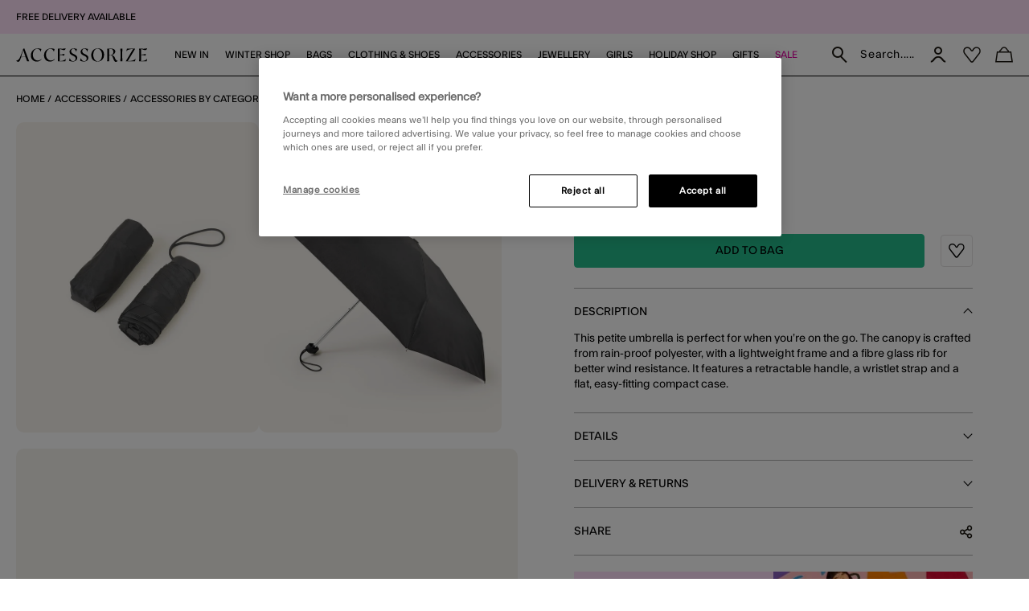

--- FILE ---
content_type: text/html;charset=UTF-8
request_url: https://www.accessorize.com/row/tiny-umbrella-5890080300.html
body_size: 47036
content:




























<!DOCTYPE html>
<html lang="default" xml:lang="default">
<head>


    
    
    


















<script>
    window.STATIC_URL = "/on/demandware.static/Sites-accessorize-global-Site/-/default/v1768979131361/js/";
</script>






<script defer src="/on/demandware.static/Sites-accessorize-global-Site/-/default/v1768979131361/lib/jquery/jquery-3.5.1.min.js"></script>

    <script defer type="text/javascript" src="/on/demandware.static/Sites-accessorize-global-Site/-/default/v1768979131361/js/main.js"></script>



    <script defer="defer" src="https://webservices.data-8.co.uk/Javascript/Loader.ashx?key=UB89-HB6J-QU6H-X4G9&amp;load=EmailValidation"></script>

    <script defer="defer" src="https://cdn.ometria.com/tags/b418f56c67aab32b.js"></script>

    <script defer="defer" src="/on/demandware.static/Sites-accessorize-global-Site/-/default/v1768979131361/js/ometria.js"></script>

    <script defer="defer" src="/on/demandware.static/Sites-accessorize-global-Site/-/default/v1768979131361/js/countdown.min.js"></script>



    









    <script defer type="text/javascript" src="/on/demandware.static/Sites-accessorize-global-Site/-/default/v1768979131361/js/app.js"></script>


<meta charset=UTF-8>

<meta http-equiv="x-ua-compatible" content="ie=edge">

<meta name="viewport" content="width=device-width, initial-scale=1, maximum-scale=5">
<meta name = "format-detection" content = "telephone=no">


    <title>Tiny Umbrella | Umbrellas | Accessorize Global</title>

    
        <meta name="description" content="Shop the Tiny Umbrella from the Umbrellas collection at Accessorize Global."/>
    
    


    
    
        
            <meta name="robots" content="index, follow">
        
    
        
            <meta property="og:url" content="https://www.accessorize.com/on/demandware.store/Sites-accessorize-global-Site/default/Product-GlobaleShow?geCountry=US&amp;geCurrency=USD&amp;pid=5890080300">
        
    



    
        <link
        rel=image_src
        href=https://www.accessorize.com/dw/image/v2/BDLV_PRD/on/demandware.static/-/Sites-accessorize-master-catalog/default/dwf6315be7/images/large/01_58900803_2.jpg?sw=663&amp;sh=848&amp;sm=cut
        >
    
        <meta
        property=og:product:price:amount
        content=24.00
        >
    
        <meta
        property=og:product:price:currency
        content=GBP
        >
    




<link rel="icon" type="image/png" href="/on/demandware.static/Sites-accessorize-global-Site/-/default/dw9ede91dc/images/favicons/favicon-32.png" sizes="32x32"/>
<link rel="icon" type="image/png" href="/on/demandware.static/Sites-accessorize-global-Site/-/default/dwfbf3ee9b/images/favicons/favicon-57.png" sizes="57x57"/>
<link rel="icon" type="image/png" href="/on/demandware.static/Sites-accessorize-global-Site/-/default/dw9f7d7b3e/images/favicons/favicon-76.png" sizes="76x76"/>
<link rel="icon" type="image/png" href="/on/demandware.static/Sites-accessorize-global-Site/-/default/dw7e90a317/images/favicons/favicon-96.png" sizes="96x96"/>
<link rel="icon" type="image/png" href="/on/demandware.static/Sites-accessorize-global-Site/-/default/dw98edaf29/images/favicons/favicon-128.png" sizes="128x128"/>
<link rel="icon" type="image/png" href="/on/demandware.static/Sites-accessorize-global-Site/-/default/dw83e5acee/images/favicons/favicon-228.png" sizes="228x228"/>


<link rel="shortcut icon" sizes="196x196" href="/on/demandware.static/Sites-accessorize-global-Site/-/default/dw1000aa20/images/favicons/favicon-196.png"/>


<link rel="apple-touch-icon" href="/on/demandware.static/Sites-accessorize-global-Site/-/default/dw6fd3bc11/images/favicons/favicon-180.png" sizes="180x180"/>


<meta name="msapplication-TileColor" content="#FFFFFF"/>
<meta name="msapplication-TileImage" content="/on/demandware.static/Sites-accessorize-global-Site/-/default/dwb1385617/images/favicons/favicon-144.png" />


<meta name="msapplication-config" content="/on/demandware.static/Sites-accessorize-global-Site/-/default/v1768979131361/images/favicons/browserconfig.xml"/>




<link rel="preload" href="/on/demandware.static/Sites-accessorize-global-Site/-/default/v1768979131361/fonts/icons/slcicons.woff2?b56764aa206380aa1459182f2cebd678" as="font" type="font/woff2" crossorigin="anonymous">
<link rel="preload" href="/on/demandware.static/Sites-accessorize-global-Site/-/default/dwd30a6e80/fonts/ft-system/regular/FTSystem-BlankRegular.woff" as="font" type="font/woff" crossorigin="anonymous">
<link rel="preload" href="/on/demandware.static/Sites-accessorize-global-Site/-/default/dw9b010fd7/fonts/ft-system/medium/FTSystem-BlankMedium.woff" as="font" type="font/woff" crossorigin="anonymous">
<link rel="preload" href="/on/demandware.static/Sites-accessorize-global-Site/-/default/dw1456bc69/fonts/ft-system/semibold/FTSystem-BlankSemibold.woff" as="font" type="font/woff" crossorigin="anonymous">

<style>
    @font-face {
        font-family: "slcicons";
        src: url("/on/demandware.static/Sites-accessorize-global-Site/-/default/v1768979131361/fonts/icons/slcicons.eot?b56764aa206380aa1459182f2cebd678?#iefix") format("embedded-opentype"),
            url("/on/demandware.static/Sites-accessorize-global-Site/-/default/v1768979131361/fonts/icons/slcicons.woff2?b56764aa206380aa1459182f2cebd678") format("woff2"),
            url("/on/demandware.static/Sites-accessorize-global-Site/-/default/v1768979131361/icons/slcicons.woff?b56764aa206380aa1459182f2cebd678") format("woff"),
            url("/on/demandware.static/Sites-accessorize-global-Site/-/default/v1768979131361/fonts/icons/slcicons.ttf?b56764aa206380aa1459182f2cebd678") format("truetype"),
            url("/on/demandware.static/Sites-accessorize-global-Site/-/default/v1768979131361/fonts/icons/slcicons.svg?b56764aa206380aa1459182f2cebd678#slcicons") format("svg");
        font-display: swap;
    }

    @font-face {
        font-family: "FT System Blank Regular";
        src: url("/on/demandware.static/Sites-accessorize-global-Site/-/default/v1768979131361/fonts/ft-system/FTSystem-BlankRegular.eot");
        src: url("/on/demandware.static/Sites-accessorize-global-Site/-/default/v1768979131361/fonts/ft-system/regular/FTSystem-BlankRegular.eot?#iefix") format("embedded-opentype"),
            url("/on/demandware.static/Sites-accessorize-global-Site/-/default/dwd30a6e80/fonts/ft-system/regular/FTSystem-BlankRegular.woff") format("woff"),
            url("/on/demandware.static/Sites-accessorize-global-Site/-/default/dw09df3047/fonts/ft-system/regular/FTSystem-BlankRegular.woff2") format("woff2"),
            url("/on/demandware.static/Sites-accessorize-global-Site/-/default/dwb4458490/fonts/ft-system/regular/FTSystem-BlankRegular.ttf") format("truetype");
        font-weight: normal;
        font-style: normal;
        font-display: swap;
    }

    @font-face {
        font-family: "FT System Blank Medium";
        src: url("/on/demandware.static/Sites-accessorize-global-Site/-/default/v1768979131361/fonts/ft-system/medium/FTSystem-BlankMedium.eot");
        src: url("/on/demandware.static/Sites-accessorize-global-Site/-/default/v1768979131361/fonts/ft-system/medium/FTSystem-BlankMedium.eot?#iefix") format("embedded-opentype"),
            url("/on/demandware.static/Sites-accessorize-global-Site/-/default/dw9b010fd7/fonts/ft-system/medium/FTSystem-BlankMedium.woff") format("woff"),
            url("/on/demandware.static/Sites-accessorize-global-Site/-/default/dw792e9ff4/fonts/ft-system/medium/FTSystem-BlankMedium.woff2") format("woff2"),
            url("/on/demandware.static/Sites-accessorize-global-Site/-/default/dwfed219c3/fonts/ft-system/medium/FTSystem-BlankMedium.ttf") format("truetype");
        font-weight: normal;
        font-style: normal;
        font-display: swap;
    }

    @font-face {
        font-family: "FT System Blank Semibold";
        src: url("/on/demandware.static/Sites-accessorize-global-Site/-/default/v1768979131361/fonts/ft-system/semibold/FTSystem-BlankSemibold.eot");
        src: url("/on/demandware.static/Sites-accessorize-global-Site/-/default/v1768979131361/fonts/ft-system/semibold/FTSystem-BlankSemibold.eot?#iefix") format("embedded-opentype"),
            url("/on/demandware.static/Sites-accessorize-global-Site/-/default/dw1456bc69/fonts/ft-system/semibold/FTSystem-BlankSemibold.woff") format("woff"),
            url("/on/demandware.static/Sites-accessorize-global-Site/-/default/dw548c1ca5/fonts/ft-system/semibold/FTSystem-BlankSemibold.woff2") format("woff2"),
            url("/on/demandware.static/Sites-accessorize-global-Site/-/default/dwf50ee189/fonts/ft-system/semibold/FTSystem-BlankSemibold.ttf") format("truetype");
        font-weight: normal;
        font-style: normal;
        font-display: swap;
    }

    @font-face {
        font-family: "Ogg Regular";
        src: url("/on/demandware.static/Sites-accessorize-global-Site/-/default/v1768979131361/fonts/Ogg-Regular.eot");
        src: url("/on/demandware.static/Sites-accessorize-global-Site/-/default/v1768979131361/fonts/ogg/regular/Ogg-Regular.eot?#iefix") format("embedded-opentype"),
            url("/on/demandware.static/Sites-accessorize-global-Site/-/default/dw64612ddb/fonts/ogg/regular/Ogg-Regular.woff") format("woff"),
            url("/on/demandware.static/Sites-accessorize-global-Site/-/default/dw4e3d1c96/fonts/ogg/regular/Ogg-Regular.woff2") format("woff2"),
            url("/on/demandware.static/Sites-accessorize-global-Site/-/default/dwb3811932/fonts/ogg/regular/Ogg-Regular.ttf") format("truetype");
        font-weight: normal;
        font-style: normal;
        font-display: swap;
    }

    @font-face {
        font-family: "Ogg Regular Italic";
        src: url("/on/demandware.static/Sites-accessorize-global-Site/-/default/v1768979131361/fonts/Ogg-RegularItalic.eot");
        src: url("/on/demandware.static/Sites-accessorize-global-Site/-/default/v1768979131361/fonts/ogg/italic/Ogg-RegularItalic.eot?#iefix") format("embedded-opentype"),
            url("/on/demandware.static/Sites-accessorize-global-Site/-/default/dwe25df405/fonts/ogg/italic/Ogg-RegularItalic.woff") format("woff"),
            url("/on/demandware.static/Sites-accessorize-global-Site/-/default/dwe8b7616c/fonts/ogg/italic/Ogg-RegularItalic.woff2") format("woff2"),
            url("/on/demandware.static/Sites-accessorize-global-Site/-/default/dw52d4e058/fonts/ogg/italic/Ogg-RegularItalic.ttf") format("truetype");
        font-weight: normal;
        font-style: normal;
        font-display: swap;
    }

    @font-face {
        font-family: "Adobe Handwriting Ernie";
        src: url("/on/demandware.static/Sites-accessorize-global-Site/-/default/dw66f6e395/fonts/adobe-handwriting-ernie/font.eot");
        src: url("/on/demandware.static/Sites-accessorize-global-Site/-/default/v1768979131361/fonts/adobe-handwriting-ernie/font.eot?#iefix") format("embedded-opentype"),
            url("/on/demandware.static/Sites-accessorize-global-Site/-/default/dwcdf94614/fonts/adobe-handwriting-ernie/font.woff") format("woff"),
            url("/on/demandware.static/Sites-accessorize-global-Site/-/default/dweacb6c77/fonts/adobe-handwriting-ernie/font.woff2") format("woff2"),
            url("/on/demandware.static/Sites-accessorize-global-Site/-/default/dwb9e395f9/fonts/adobe-handwriting-ernie/font.ttf") format("truetype");
        font-weight: normal;
        font-style: normal;
        font-display: swap;
    }

</style>



    <link as="style" href="/on/demandware.static/Sites-accessorize-global-Site/-/default/v1768979131361/css/global-styles.css" rel="preload" crossorigin="anonymous" />
    <link rel="stylesheet" href="/on/demandware.static/Sites-accessorize-global-Site/-/default/v1768979131361/css/global-styles.css" crossorigin="anonymous" />



    <link as="style" href="/on/demandware.static/Sites-accessorize-global-Site/-/default/v1768979131361/css/pages/page-product.css" rel="preload" />
    <link rel="stylesheet" href="/on/demandware.static/Sites-accessorize-global-Site/-/default/v1768979131361/css/pages/page-product.css" media="none" onload="if(media!=='all')media='all';" class="js-main-styles"/>



<noscript id="deferred-styles">
    
</noscript>

<noscript>
    
        <link rel="stylesheet" href="/on/demandware.static/Sites-accessorize-global-Site/-/default/v1768979131361/css/pages/page-product.css" />
    
    <link rel="stylesheet" href="/on/demandware.static/Sites-accessorize-global-Site/-/default/v1768979131361/css/noscript-styles.css" />
</noscript>

<script>
    (function () {
        document.documentElement.classList.add('b-js__in');

        var loadDeferredStyles = function() {
            var addStylesNode = document.getElementById('deferred-styles'),
                head = document.getElementsByTagName('head')[0];

            head.insertAdjacentHTML('beforeend', addStylesNode.textContent);
            addStylesNode.parentElement.removeChild(addStylesNode);
        },
        raf = window.requestAnimationFrame || window.mozRequestAnimationFrame || window.webkitRequestAnimationFrame || window.msRequestAnimationFrame;

        if (!raf) {
            window.addEventListener('load', loadDeferredStyles);
            return
        }

        raf(function() {
            window.setTimeout(loadDeferredStyles, 0);
        });
    })();
</script>




    
        <link rel="alternate" hreflang="x-default" href="https://www.accessorize.com/row/tiny-umbrella-5890080300.html" />
    
        <link rel="alternate" hreflang="en-ie" href="https://www.accessorize.com/ie/tiny-umbrella-5890080300.html" />
    
        <link rel="alternate" hreflang="en-gb" href="https://www.accessorize.com/uk/tiny-umbrella-5890080300.html" />
    











<!-- Marketing Cloud Analytics -->
<script type="text/javascript" src="//100002076.collect.igodigital.com/collect.js" defer></script>
<!-- End Marketing Cloud Analytics -->


<style>
:root{--header-height: 140px;--initial-header-height: 140px;--sticky-header-height: 115px;--rec-bg-color: #ff5948;--complete-bg-color: #c5dfff;--line-clamp: 3}@media(max-width: 1024px){:root{--header-height: 73px;--initial-header-height: 73px;--sticky-header-height: 48px}}@media(max-width: 767px){:root{--header-height: 98px;--initial-header-height: 98px;--sticky-header-height: 58px}}.b-header-layout__content{margin:auto;max-width:1920px;padding:0 15px}.b-header-layout__content-wrapper{-webkit-box-align:center;-ms-flex-align:center;align-items:center}@media(min-width: 768px){.b-header-layout__content{padding:0 34px}}@media(min-width: 1025px){.b-header-layout__content{padding:0 36px}}@media(min-width: 1440px){.b-header-layout__content{padding:0 40px}}.b-header-layout__burger{-webkit-box-align:end;-ms-flex-align:end;align-items:flex-end;display:-webkit-box;display:-ms-flexbox;display:flex}@media(min-width: 1025px){.b-header-layout__burger-wrapper{display:none}}@media(min-width: 1025px){.b-header-layout__mobile{display:none}}.b-header-layout__localization{margin-left:auto}@media(min-width: 320px)and (max-width: 767.98px){.b-header-layout__localization{display:none}}.b-header-layout__search{padding-right:0;padding-left:0}.b-header-layout__utility-wrapper{display:-webkit-box;display:-ms-flexbox;display:flex}@media(min-width: 320px)and (max-width: 767.98px){.b-header-layout__utility{display:none}}@media(min-width: 1025px){.b-header-layout__nav{-ms-flex-item-align:end;align-self:flex-end}}.b-header-layout__nav--separated{padding-right:5px;padding-left:5px}@media(min-width: 768px){.b-header-layout__nav--separated{padding-right:10px;padding-left:10px}}@media(min-width: 1025px){.b-header-layout__nav--separated{-webkit-box-flex:0;-ms-flex:0 0 100%;flex:0 0 100%;max-width:100%;-webkit-box-ordinal-group:2;-ms-flex-order:1;order:1}}.b-header-layout__row{display:-webkit-box;display:-ms-flexbox;display:flex;-ms-flex-wrap:wrap;flex-wrap:wrap;margin-left:-5px;margin-right:-5px}@media(min-width: 768px){.b-header-layout__row{margin-right:-10px;margin-left:-10px}}.b-header-layout__col-auto{-webkit-box-flex:0;-ms-flex:0 0 auto;flex:0 0 auto;max-width:100%;padding-right:5px;padding-left:5px}@media(min-width: 768px){.b-header-layout__col-auto{padding-right:10px;padding-left:10px}}.b-header-layout__slot{-ms-flex-wrap:nowrap;flex-wrap:nowrap;padding:10px 0 10px 5px}@media(min-width: 768px){.b-header-layout__slot{min-height:37px;padding-left:10px}}.b-header-layout__slot-wrapper{-webkit-box-flex:0;-ms-flex:0 0 100%;flex:0 0 100%;max-width:100%}@media(min-width: 768px){.b-header-layout__slot-wrapper{-webkit-box-flex:0;-ms-flex:0 0 75%;flex:0 0 75%;max-width:75%;text-align:left}}@media only screen and (min-width: 768px)and (max-width: 1024px)and (orientation: portrait){.b-header-layout__slot-wrapper{max-width:65%}}.b-header-layout__slot-wrapper .b-content__container{margin:auto 0}@media(max-width: 319.98px){.h-hidden__xs{display:none}}@media(max-width: 319.98px){.h-hidden__xs-down{display:none !important}}.h-hidden__xs-up{display:none !important}@media(max-width: 319.98px){.h-visible__xs{display:block}}@media(max-width: 319.98px){.h-visible__xs-down{display:block !important}}.h-visible__xs-up{display:block !important}@media(min-width: 320px)and (max-width: 767.98px){.h-hidden__sm{display:none}}@media(max-width: 767.98px){.h-hidden__sm-down{display:none !important}}@media(min-width: 320px){.h-hidden__sm-up{display:none !important}}@media(min-width: 320px)and (max-width: 767.98px){.h-visible__sm{display:block}}@media(max-width: 767.98px){.h-visible__sm-down{display:block !important}}@media(min-width: 320px){.h-visible__sm-up{display:block !important}}@media(min-width: 768px)and (max-width: 1024.98px){.h-hidden__md{display:none}}@media(max-width: 1024.98px){.h-hidden__md-down{display:none !important}}@media(min-width: 768px){.h-hidden__md-up{display:none !important}}@media(min-width: 768px)and (max-width: 1024.98px){.h-visible__md{display:block}}@media(max-width: 1024.98px){.h-visible__md-down{display:block !important}}@media(min-width: 768px){.h-visible__md-up{display:block !important}}@media(min-width: 1025px)and (max-width: 1439.98px){.h-hidden__lg{display:none}}@media(max-width: 1439.98px){.h-hidden__lg-down{display:none !important}}@media(min-width: 1025px){.h-hidden__lg-up{display:none !important}}@media(min-width: 1025px)and (max-width: 1439.98px){.h-visible__lg{display:block}}@media(max-width: 1439.98px){.h-visible__lg-down{display:block !important}}@media(min-width: 1025px){.h-visible__lg-up{display:block !important}}@media(min-width: 1440px)and (max-width: 1919.98px){.h-hidden__xl{display:none}}@media(max-width: 1919.98px){.h-hidden__xl-down{display:none !important}}@media(min-width: 1440px){.h-hidden__xl-up{display:none !important}}@media(min-width: 1440px)and (max-width: 1919.98px){.h-visible__xl{display:block}}@media(max-width: 1919.98px){.h-visible__xl-down{display:block !important}}@media(min-width: 1440px){.h-visible__xl-up{display:block !important}}@media(min-width: 1920px){.h-hidden__xxl{display:none}}.h-hidden__xxl-down{display:none !important}@media(min-width: 1920px){.h-hidden__xxl-up{display:none !important}}@media(min-width: 1920px){.h-visible__xxl{display:block}}.h-visible__xxl-down{display:block !important}@media(min-width: 1920px){.h-visible__xxl-up{display:block !important}}.h-locked:not(.h-hide-content){position:fixed;top:0;right:0;left:0;height:100vh;width:100vw}.h-hidden,.hidden{display:none !important}.h-visible{display:block !important}.h-disabled{pointer-events:none}.responsive-utilities .is-visible{color:#468847;background-color:#dff0d8}.responsive-utilities .is-hidden{color:#ccc;background-color:#f9f9f9}.b-localization{font-size:12px}.b-nav .b-localization{margin-top:20px}.b-localization__wrap{-webkit-box-align:center;-ms-flex-align:center;align-items:center;display:-webkit-box;display:-ms-flexbox;display:flex}.b-localization__title{display:block;font-family:"FT System Blank Medium";margin-bottom:15px}.b-header__top .b-localization__title,.b-nav .b-localization__title{display:none}.b-localization__code{font-family:"FT System Blank Medium"}.b-localization__symbol{font-family:"FT System Blank Regular"}.b-localization__change{background:none;border:0;border-bottom:1px solid rgba(0,0,0,0);-webkit-box-shadow:none;box-shadow:none;color:#1b1710;cursor:pointer;display:inline;font-family:"FT System Blank Regular";text-decoration:none;border-color:#1b1710;line-height:normal;margin-left:10px;text-transform:none}@media(hover: hover){.b-localization__change:hover{border-color:#adadad}}@media(hover: none){.b-localization__change:active{border-color:#adadad}}.b-localization__change.h-disabled{color:#adadad;cursor:default;border-color:#adadad}.b-header__top .b-localization__change{background:none;border:0;border-bottom:1px solid rgba(0,0,0,0);-webkit-box-shadow:none;box-shadow:none;color:#fff;cursor:pointer;display:inline;font-family:"FT System Blank Regular";text-decoration:none;border-color:#fff}@media(hover: hover){.b-header__top .b-localization__change:hover{border-color:#adadad}}@media(hover: none){.b-header__top .b-localization__change:active{border-color:#adadad}}.b-header__top .b-localization__change.h-disabled{color:#adadad;cursor:default;border-color:#adadad}.globale_popup_wrapper .CustomSwitcherPopup{border:0}.globale_popup_wrapper .CustomSwitcherPopup .glPopupContent{padding:40px 30px}.globale_popup_wrapper .CustomSwitcherPopup .gleContent{margin-bottom:20px;padding:0}.globale_popup_wrapper .CustomSwitcherPopup #gle_selectedCountry{background-color:#fff}.globale_popup_wrapper .glDefaultPopupContainer{background-color:#fff;font-family:"FT System Blank Regular";position:relative}.globale_popup_wrapper .gle_mobile .CustomWelcomePopup{margin:0 auto}.globale_popup_wrapper .gle_mobile .glPopupContent{background:none}.globale_popup_wrapper .glMainContent{margin:0 auto}.globale_popup_wrapper .dropDownRow .caption{display:none}.globale_popup_wrapper .switchertitle.glTitle{color:inherit;font-style:normal;font-weight:normal;font-size:20px;font-family:"FT System Blank Medium";line-height:24px;letter-spacing:.84px;margin-bottom:10px}@media(min-width: 768px)and (max-width: 1024.98px){.globale_popup_wrapper .switchertitle.glTitle{font-size:18px;line-height:22px}}.b-localization__wrap{margin-right:-10px}.b-footer .b-localization__wrap{margin-left:-5px}.b-localization__title{font-size:13px}.b-footer .b-localization__title{font-size:12px;margin-bottom:2px}.b-footer .b-localization{overflow:hidden}@media(min-width: 320px)and (max-width: 767.98px){.b-footer .b-localization{margin-bottom:40px}}.b-nav .b-localization{margin-top:65px}.b-nav .b-localization__wrap{padding:0 15px 17px;margin-right:0;line-height:140%}.b-nav .b-localization__code{font-size:12px;letter-spacing:normal;margin-left:0}.b-nav .b-localization__change{border:none;margin-left:5px}.b-nav .b-localization__change::before{content:attr(aria-label);font-family:"FT System Blank Regular";position:relative;line-height:140%;text-decoration:underline;-webkit-transform:none;transform:none}.b-header__top .b-localization__change{border:none;color:#fff;display:inline-block;height:11px;font-size:11px;scale:.5;margin-bottom:3px;width:12px;text-decoration:none}.b-header__top .b-localization__change::before{color:inherit;display:contents;line-height:14px}.b-footer .b-localization__change::before{display:none}.b-footer .b-localization__change:hover{border-color:#e100a3}.b-localization__change-txt{display:none}.b-footer .b-localization__change-txt{display:inline-block;color:#000}.b-localization__code{font-family:"FT System Blank Regular";font-size:11px;margin-left:5px;letter-spacing:.5px}.b-footer .b-localization__code{font-size:12px}.b-header{position:sticky;left:0;top:0;background:#fff;-webkit-transition:top .25s ease-in-out;transition:top .25s ease-in-out;-webkit-transition-duration:.25s;transition-duration:.25s;width:100%;z-index:40}.b-header.h-sticky,.minicart-is-active .b-header{position:fixed}@media(max-width: 1024.98px){.b-header.h-invisible-header{overflow:hidden;pointer-events:none;-webkit-transform:translateY(-100%);transform:translateY(-100%)}.h-locked .b-header.h-invisible-header{-webkit-transform:none;transform:none}}.b-header_transparent{margin-bottom:calc(var(--sticky-header-height)*-1)}@media(min-width: 768px){.b-header--menu-active{z-index:41}}.b-header__top{color:#000;font-style:normal;font-weight:normal;font-size:8px;font-family:"FT System Blank Regular";line-height:11px;letter-spacing:normal;background:#ffecf5}@media(min-width: 768px){.b-header__top{font-size:9px;line-height:10px}}.b-header__top a{color:inherit}.b-header__store{display:none}@media(min-width: 1025px){.b-header__store{display:-webkit-box;display:-ms-flexbox;display:flex;gap:10px;-webkit-box-align:center;-ms-flex-align:center;align-items:center;margin-left:auto;padding:7px 0 7px 20px;width:-webkit-fit-content;width:-moz-fit-content;width:fit-content;-ms-flex-negative:0;flex-shrink:0;line-height:11px;position:relative}.b-header__store-inner::before{position:absolute;top:0;left:0;content:"";width:2px;height:100%;background:#fff}}.b-header .b-store-selector{text-transform:uppercase;display:-webkit-box;display:-ms-flexbox;display:flex;-webkit-box-align:center;-ms-flex-align:center;align-items:center;-webkit-column-gap:4px;-moz-column-gap:4px;column-gap:4px}.b-header .b-store-selector__icon{width:22px;height:22px;border-radius:50%;background-color:rgba(0,0,0,0);display:-webkit-box;display:-ms-flexbox;display:flex;-webkit-box-pack:center;-ms-flex-pack:center;justify-content:center;-webkit-box-align:center;-ms-flex-align:center;align-items:center;font-size:12px;color:#000;-ms-flex-negative:0;flex-shrink:0;-ms-flex-item-align:start;align-self:flex-start;background-color:#be00ff;font-size:14px}.b-header .b-store-selector__icon::before{color:#000;position:static;-webkit-transform:none;transform:none}.b-header .b-store-selector__icon::before{height:13px}.b-header .b-store-selector__store{line-height:8px}.b-header__store--mobile{padding:5px 20px;border-bottom:1px solid #000;overflow-x:auto}@media(min-width: 1025px){.b-header__store--mobile{display:none}}.b-header__store--mobile-inner{display:-webkit-box;display:-ms-flexbox;display:flex;width:-webkit-max-content;width:-moz-max-content;width:max-content;text-wrap:nowrap}.b-header__store--mobile .b-store-selector{color:#000;font-style:normal;font-weight:normal;font-size:9px;font-family:"FT System Blank Regular";line-height:11px;letter-spacing:normal;-webkit-column-gap:9px;-moz-column-gap:9px;column-gap:9px}.b-header__store--mobile .b-store-selector .m-highlighted{color:#be00ff}.b-header__store--mobile .b-store-selector .m-highlighted.b-link__underlined{border-color:#be00ff}.b-header__logo{height:17px}@media(max-width: 1024.98px){.b-header__logo{max-width:48%;margin-right:auto}}.b-header__logo-white{display:none}.b-header__main{position:relative;padding:7px 0;background-color:#fff;border-bottom:1px solid #000}@media(min-width: 768px){.b-header__main{padding:3px 0}}@media(min-width: 1025px){.b-header__main{padding:0}}.h-locked .b-header__main,.b-homepage__wrapper.h-locked .b-header__main,.b-header--menu-active.b-header_transparent .b-header__main{background:#fff}.h-white-text .b-header__main{border-color:#fff}.h-sticky .b-header__main{border-color:#000}.b-header__skip{position:absolute;top:0;left:0;opacity:0}.b-header__inner{padding:5px 0}.b-header__burger__wrapper{-webkit-box-ordinal-group:0;-ms-flex-order:-1;order:-1}@media(max-width: 1024.98px){.b-header__burger__wrapper{margin-right:10px}}.b-header__main__menu{display:none}.b-header-layout__content{padding:0 20px}.b-header-layout__slot{padding:0 5px}@media(min-width: 768px){.b-header-layout__slot{padding:0 10px}}.b-header-layout__slot-wrapper{padding:7px 0}@media(min-width: 768px){.b-header-layout__slot-wrapper{padding:13px 0;-webkit-box-flex:unset;-ms-flex:unset;flex:unset;max-width:unset;width:0;-webkit-box-flex:1;-ms-flex-positive:1;flex-grow:1}}.b-header__banner{background-color:#5c92e4;color:#000;font-size:15px;text-align:center}.b-homepage__wrapper .b-header_transparent.b-header.h-sticky{background-color:#fff}@media(max-width: 1024.98px){.b-header__burger{-webkit-box-align:center;-ms-flex-align:center;align-items:center;font-size:16px;height:16px;position:relative;width:18px}.b-header__burger .icon-close{display:none}.h-active .b-header__burger{font-size:15px}.h-active .b-header__burger .icon-close{display:inline}.h-active .b-header__burger .icon-hamburger{display:none}}.b-nav{background-color:#fff}@media(min-width: 1025px){.b-nav{-webkit-box-flex:1;-ms-flex-positive:1;flex-grow:1}}@media(min-width: 1025px){.b-header_transparent .b-nav{background-color:rgba(0,0,0,0)}}@media(min-width: 1025px){.b-nav--separated .b-nav__link{padding:10px 0 20px}}.b-nav--separated .b-nav__item:first-of-type{padding-left:0}.b-nav--separated .b-utility__item{padding:14px 10px 5px}@media(min-width: 1025px){.b-nav{position:static}}@media(max-width: 1024.98px){.b-nav{position:fixed;top:0;bottom:0;left:-100%;-webkit-transition:left .25s ease-in-out;transition:left .25s ease-in-out;scrollbar-width:thin;scrollbar-color:#a5a5a5 #fff;background:#fff;max-width:calc(100% - 40px);overflow-y:auto;text-align:left;visibility:visible;width:100vw;z-index:40;background-color:#fff;overflow:visible;padding:0}.b-nav::-webkit-scrollbar{height:4px;width:2px}.b-nav::-webkit-scrollbar-track{background:#fff;border-radius:0}.b-nav::-webkit-scrollbar-thumb{background:#a5a5a5;border-radius:0}.b-nav::-webkit-scrollbar-thumb:window-inactive{background:#a5a5a5}}@media(max-width: 1024.98px)and (min-width: 768px){.b-nav{max-width:375px}}@media(max-width: 1024.98px)and (min-width: 320px){.b-nav{padding:20px 15px}}@media(max-width: 1024.98px)and (min-width: 768px){.b-nav{padding:20px 34px}}@media(max-width: 1024.98px)and (min-width: 1025px){.b-nav{padding:20px 36px}}@media(max-width: 1024.98px)and (min-width: 1440px){.b-nav{padding:20px 40px}}@media(max-width: 1024.98px){.h-active .b-nav{left:0}}@media(max-width: 1024.98px){.b-nav.b-header-layout__col-auto{padding:0}}.b-nav__link{color:inherit;font-style:normal;font-weight:normal;font-size:14px;font-family:"FT System Blank Medium";line-height:1;letter-spacing:normal}@media(min-width: 1025px){.b-nav__link{display:block;padding:20px 0;text-align:center;text-decoration:none;text-transform:uppercase;z-index:11}}@media(max-width: 1024.98px){.b-nav__link{font-family:"FT System Blank Semibold"}}@media(min-width: 1025px){.b-nav__container{-webkit-box-pack:center;-ms-flex-pack:center;justify-content:center;display:-webkit-box;display:-ms-flexbox;display:flex;margin-bottom:0}}@media(min-width: 1025px){.b-nav__item{list-style-type:none;padding:0 10px}.b-nav__item:first-child{margin-left:0}.b-nav__item--image_wrapper{display:none}}.b-customTopSlot-wrapper.h-sticky{padding-top:calc(var(--initial-header-height) - var(--sticky-header-height))}.b-utility{position:static}.b-utility__quantity{display:none}.b-utility__quantity.h-active,.h-active>.b-utility__quantity{display:inline}.b-utility .b-utility__quantity-count{color:#fff;font-style:normal;font-weight:normal;font-size:7px;font-family:"FT System Blank Regular";line-height:16px;letter-spacing:.3px;position:absolute;top:19px;right:5px;background-color:#000;border-radius:50%;height:14px;margin:auto;width:14px}@media(max-width: 1024.98px){.b-utility .b-utility__quantity-count{line-height:14px;right:0}}.b-card .b-utility__quantity-count{color:#8c8b8b;font-family:"FT System Blank Semibold";letter-spacing:normal}@media(min-width: 768px){.b-utility__quantity-text{display:none}}.b-utility__search{background:none;border:none}@media(max-width: 1439.98px){.b-utility__search{margin-left:0 !important}}@media(min-width: 768px){.b-utility__search{min-height:49px;padding-right:0}}@media(max-width: 1024.98px){.b-utility__search{min-height:48px;padding-right:0}}@media(max-width: 767.98px){.b-utility__search{height:auto}}.b-utility__search.b-utility__item{-webkit-box-align:center;-ms-flex-align:center;align-items:center;display:-webkit-box;display:-ms-flexbox;display:flex}@media(max-width: 767.98px){.b-utility__search.b-utility__item{height:auto}}.b-utility__icon{display:block;font-size:20px;height:20px;margin:auto;width:20px}.b-utility__text{display:none}.b-utility__item{position:relative;color:inherit;font-style:normal;font-weight:normal;font-size:11px;font-family:"FT System Blank Regular";line-height:1;letter-spacing:normal;display:block;padding:14px 10px;text-decoration:none;text-align:center;z-index:1}.b-utility__item::before,.b-utility__item::after{position:absolute;top:auto;bottom:0;left:50%;background:#1b1710;content:"";height:1px;-webkit-transform:none;transform:none;width:0}.b-utility__item::after{left:auto;right:50%}@media(hover: hover){.b-utility__item:hover::before,.b-utility__item:hover::after{width:20px}}@media(hover: none){.b-utility__item:active::before,.b-utility__item:active::after{width:20px}}.b-utility__item--active::before,.b-utility__item--active::after,.b-utility__item.h-active::before,.b-utility__item.h-active::after,.h-active>.b-utility__item::before,.h-active>.b-utility__item::after{width:20px}.b-utility__item::before,.b-utility__item::after{display:none}.b-utility__item--search{-webkit-box-align:center;-ms-flex-align:center;align-items:center;display:-webkit-box;display:-ms-flexbox;display:flex}.b-utility__line{color:#000;font-style:normal;font-weight:normal;font-size:14px;font-family:"FT System Blank Regular";line-height:20px;letter-spacing:.6px;margin-left:15px;text-align:left}.h-white-text .b-utility__line{color:#fff}.h-sticky .b-utility__line,.b-header--menu-active.b-header_transparent .b-utility__line{color:#000}@media(min-width: 320px)and (max-width: 767.98px){.b-utility__line{display:none}}@media(max-width: 767.98px){.b-utility__element--user{display:none}}.b-search__banner{min-height:15px}.b-search__description-content{display:-webkit-box;overflow:hidden;text-overflow:ellipsis;position:relative;-webkit-box-orient:vertical;-webkit-line-clamp:var(--line-clamp);display:-webkit-box;overflow:hidden}.b-search__description-content p{all:unset;display:contents}.b-search__description-content.h-long-text{display:block;overflow:visible}.h-read__content .b-search__description-content.h-long-text{display:-webkit-box;overflow:hidden}.b-search__description-content.h-read-hidden{position:absolute;display:block}.b-giftnotesform__wrapper{letter-spacing:normal;margin-top:50px}@media(max-width: 1024.98px){.b-giftnotesform__wrapper{margin:30px 0 20px}}.minicart-is-active{padding-top:var(--main-header-height)}.b-container{position:relative}.b-container::before{position:fixed;top:0;right:0;left:0;background:#fff;content:"";height:100%;width:100%;z-index:40}.b-container::after{position:fixed;top:50%;left:50%;-webkit-animation:spinner 1s infinite linear;animation:spinner 1s infinite linear;border:2px rgba(0,0,0,.5) solid;border-left:2px #1b1710 solid;border-radius:50%;border-top:2px #1b1710 solid;content:"";height:46px;margin:-23px 0 0 -23px;width:46px;z-index:41}@-webkit-keyframes spinner{from{-webkit-transform:rotate(0deg);transform:rotate(0deg)}to{-webkit-transform:rotate(359deg);transform:rotate(359deg)}}@keyframes spinner{from{-webkit-transform:rotate(0deg);transform:rotate(0deg)}to{-webkit-transform:rotate(359deg);transform:rotate(359deg)}}*{margin:0;padding:0;-webkit-box-sizing:border-box;box-sizing:border-box}img{border:0;height:auto;max-width:100%;display:block;margin:0 auto}.b-wrapper{display:-webkit-box;display:-ms-flexbox;display:flex;-webkit-box-orient:vertical;-webkit-box-direction:normal;-ms-flex-direction:column;flex-direction:column;margin:auto;min-height:100%;min-width:320px}.b-panel{position:fixed;top:0;right:-100%;bottom:0;-webkit-transition:right .25s ease-in-out;transition:right .25s ease-in-out;scrollbar-width:thin;scrollbar-color:#a5a5a5 #fff;background:#fff;max-width:calc(100% - 40px);overflow-y:auto;text-align:left;visibility:visible;width:100vw;z-index:40;background-color:#fff}.b-panel::-webkit-scrollbar{height:4px;width:2px}.b-panel::-webkit-scrollbar-track{background:#fff;border-radius:0}.b-panel::-webkit-scrollbar-thumb{background:#a5a5a5;border-radius:0}.b-panel::-webkit-scrollbar-thumb:window-inactive{background:#a5a5a5}@media(min-width: 768px){.b-panel{max-width:375px}}@media(min-width: 320px){.b-panel{padding:20px 15px}}@media(min-width: 768px){.b-panel{padding:20px 34px}}@media(min-width: 1025px){.b-panel{padding:20px 36px}}@media(min-width: 1440px){.b-panel{padding:20px 40px}}.h-active .b-panel{right:0}.b-panel[aria-hidden=true] a[href],.b-panel[aria-hidden=true] button:not([disabled]),.b-panel[aria-hidden=true] [tabindex]:not([disabled]){visibility:hidden}@media(min-width: 768px){.b-panel{padding:40px;max-width:405px}}.b-panel--left{position:fixed;top:0;bottom:0;left:-100%;-webkit-transition:left .25s ease-in-out;transition:left .25s ease-in-out;scrollbar-width:thin;scrollbar-color:#a5a5a5 #fff;background:#fff;max-width:calc(100% - 40px);overflow-y:auto;text-align:left;visibility:visible;width:100vw;z-index:40;background-color:#fff}.b-panel--left::-webkit-scrollbar{height:4px;width:2px}.b-panel--left::-webkit-scrollbar-track{background:#fff;border-radius:0}.b-panel--left::-webkit-scrollbar-thumb{background:#a5a5a5;border-radius:0}.b-panel--left::-webkit-scrollbar-thumb:window-inactive{background:#a5a5a5}@media(min-width: 768px){.b-panel--left{max-width:375px}}@media(min-width: 320px){.b-panel--left{padding:20px 15px}}@media(min-width: 768px){.b-panel--left{padding:20px 34px}}@media(min-width: 1025px){.b-panel--left{padding:20px 36px}}@media(min-width: 1440px){.b-panel--left{padding:20px 40px}}.h-active .b-panel--left{left:0}.b-panel--large{position:fixed;top:0;right:-100%;bottom:0;-webkit-transition:right .25s ease-in-out;transition:right .25s ease-in-out;scrollbar-width:thin;scrollbar-color:#a5a5a5 #fff;background:#fff;max-width:100%;overflow-y:auto;text-align:left;visibility:visible;width:100vw;z-index:40}.b-panel--large::-webkit-scrollbar{height:4px;width:2px}.b-panel--large::-webkit-scrollbar-track{background:#fff;border-radius:0}.b-panel--large::-webkit-scrollbar-thumb{background:#a5a5a5;border-radius:0}.b-panel--large::-webkit-scrollbar-thumb:window-inactive{background:#a5a5a5}@media(min-width: 768px){.b-panel--large{max-width:375px}}@media(min-width: 320px){.b-panel--large{padding:20px 15px}}@media(min-width: 768px){.b-panel--large{padding:20px 34px}}@media(min-width: 1025px){.b-panel--large{padding:20px 36px}}@media(min-width: 1440px){.b-panel--large{padding:20px 40px}}.h-active .b-panel--large{right:0}.b-panel__minicart{--minicart-top-position: var(--main-header-height);--space-to-minicart-buttons: calc(var(--minicart-top-position) + 55px);--minicart-buttons-block-end: calc(var(--space-to-minicart-buttons) + var(--minicart-buttons-height, 40px));overflow-y:hidden;max-width:415px;padding:20px 40px}.b-panel__minicart.is-under-header{--minicart-top-position: var(--header-height)}.b-panel__minicart .b-minitile__list{scrollbar-width:thin;scrollbar-color:#000 #fff;max-height:calc(100vh - var(--minicart-buttons-block-end) - 19px)}.b-panel__minicart .b-minitile__list::-webkit-scrollbar{height:4px;width:2px}.b-panel__minicart .b-minitile__list::-webkit-scrollbar-track{background:#fff;border-radius:0}.b-panel__minicart .b-minitile__list::-webkit-scrollbar-thumb{background:#000;border-radius:0}.b-panel__minicart .b-minitile__list::-webkit-scrollbar-thumb:window-inactive{background:#000}@media(max-width: 1024.98px){.b-panel__minicart .b-minitile__list{max-height:calc(100vh - var(--minicart-buttons-block-end) - 35px - 19px);max-height:calc(100dvh - var(--minicart-buttons-block-end) - 19px)}}@media(min-width: 320px)and (max-width: 767.98px){.b-panel--mobile{position:fixed;top:0;right:-100%;bottom:0;-webkit-transition:right .25s ease-in-out;transition:right .25s ease-in-out;scrollbar-width:thin;scrollbar-color:#a5a5a5 #fff;background:#fff;max-width:calc(100% - 40px);overflow-y:auto;text-align:left;visibility:visible;width:100vw;z-index:40;background-color:#fff}.b-panel--mobile::-webkit-scrollbar{height:4px;width:2px}.b-panel--mobile::-webkit-scrollbar-track{background:#fff;border-radius:0}.b-panel--mobile::-webkit-scrollbar-thumb{background:#a5a5a5;border-radius:0}.b-panel--mobile::-webkit-scrollbar-thumb:window-inactive{background:#a5a5a5}}@media(min-width: 320px)and (max-width: 767.98px)and (min-width: 768px){.b-panel--mobile{max-width:375px}}@media(min-width: 320px)and (max-width: 767.98px)and (min-width: 320px){.b-panel--mobile{padding:20px 15px}}@media(min-width: 320px)and (max-width: 767.98px)and (min-width: 768px){.b-panel--mobile{padding:20px 34px}}@media(min-width: 320px)and (max-width: 767.98px)and (min-width: 1025px){.b-panel--mobile{padding:20px 36px}}@media(min-width: 320px)and (max-width: 767.98px)and (min-width: 1440px){.b-panel--mobile{padding:20px 40px}}@media(min-width: 320px)and (max-width: 767.98px){.h-active .b-panel--mobile{right:0}}@media(min-width: 320px)and (max-width: 767.98px){.b-panel--mobile~.b-overlay{z-index:1}}.b-header-layout__slot-wrapper .swiper-wrapper{display:-webkit-box}.b-header_transparent:not(.h-sticky).b-header--menu-active .b-header__main,.b-header_transparent .b-header__main.b-header--menu-active .b-header__main{background:#fff}.h-locked .b-header_transparent:not(.h-sticky),.h-locked .b-header_transparent .b-header__main{background:#fff}.h-locked .b-header_transparent__main{background:#fff}

</style>

<link rel="canonical" href="https://www.accessorize.com/row/tiny-umbrella-5890080300.html"/>

<script type="text/javascript">//<!--
/* <![CDATA[ (head-active_data.js) */
var dw = (window.dw || {});
dw.ac = {
    _analytics: null,
    _events: [],
    _category: "",
    _searchData: "",
    _anact: "",
    _anact_nohit_tag: "",
    _analytics_enabled: "true",
    _timeZone: "Europe/London",
    _capture: function(configs) {
        if (Object.prototype.toString.call(configs) === "[object Array]") {
            configs.forEach(captureObject);
            return;
        }
        dw.ac._events.push(configs);
    },
	capture: function() { 
		dw.ac._capture(arguments);
		// send to CQ as well:
		if (window.CQuotient) {
			window.CQuotient.trackEventsFromAC(arguments);
		}
	},
    EV_PRD_SEARCHHIT: "searchhit",
    EV_PRD_DETAIL: "detail",
    EV_PRD_RECOMMENDATION: "recommendation",
    EV_PRD_SETPRODUCT: "setproduct",
    applyContext: function(context) {
        if (typeof context === "object" && context.hasOwnProperty("category")) {
        	dw.ac._category = context.category;
        }
        if (typeof context === "object" && context.hasOwnProperty("searchData")) {
        	dw.ac._searchData = context.searchData;
        }
    },
    setDWAnalytics: function(analytics) {
        dw.ac._analytics = analytics;
    },
    eventsIsEmpty: function() {
        return 0 == dw.ac._events.length;
    }
};
/* ]]> */
// -->
</script>
<script type="text/javascript">//<!--
/* <![CDATA[ (head-cquotient.js) */
var CQuotient = window.CQuotient = {};
CQuotient.clientId = 'bdlv-accessorize-global';
CQuotient.realm = 'BDLV';
CQuotient.siteId = 'accessorize-global';
CQuotient.instanceType = 'prd';
CQuotient.locale = 'default';
CQuotient.fbPixelId = '__UNKNOWN__';
CQuotient.activities = [];
CQuotient.cqcid='';
CQuotient.cquid='';
CQuotient.cqeid='';
CQuotient.cqlid='';
CQuotient.apiHost='api.cquotient.com';
/* Turn this on to test against Staging Einstein */
/* CQuotient.useTest= true; */
CQuotient.useTest = ('true' === 'false');
CQuotient.initFromCookies = function () {
	var ca = document.cookie.split(';');
	for(var i=0;i < ca.length;i++) {
	  var c = ca[i];
	  while (c.charAt(0)==' ') c = c.substring(1,c.length);
	  if (c.indexOf('cqcid=') == 0) {
		CQuotient.cqcid=c.substring('cqcid='.length,c.length);
	  } else if (c.indexOf('cquid=') == 0) {
		  var value = c.substring('cquid='.length,c.length);
		  if (value) {
		  	var split_value = value.split("|", 3);
		  	if (split_value.length > 0) {
			  CQuotient.cquid=split_value[0];
		  	}
		  	if (split_value.length > 1) {
			  CQuotient.cqeid=split_value[1];
		  	}
		  	if (split_value.length > 2) {
			  CQuotient.cqlid=split_value[2];
		  	}
		  }
	  }
	}
}
CQuotient.getCQCookieId = function () {
	if(window.CQuotient.cqcid == '')
		window.CQuotient.initFromCookies();
	return window.CQuotient.cqcid;
};
CQuotient.getCQUserId = function () {
	if(window.CQuotient.cquid == '')
		window.CQuotient.initFromCookies();
	return window.CQuotient.cquid;
};
CQuotient.getCQHashedEmail = function () {
	if(window.CQuotient.cqeid == '')
		window.CQuotient.initFromCookies();
	return window.CQuotient.cqeid;
};
CQuotient.getCQHashedLogin = function () {
	if(window.CQuotient.cqlid == '')
		window.CQuotient.initFromCookies();
	return window.CQuotient.cqlid;
};
CQuotient.trackEventsFromAC = function (/* Object or Array */ events) {
try {
	if (Object.prototype.toString.call(events) === "[object Array]") {
		events.forEach(_trackASingleCQEvent);
	} else {
		CQuotient._trackASingleCQEvent(events);
	}
} catch(err) {}
};
CQuotient._trackASingleCQEvent = function ( /* Object */ event) {
	if (event && event.id) {
		if (event.type === dw.ac.EV_PRD_DETAIL) {
			CQuotient.trackViewProduct( {id:'', alt_id: event.id, type: 'raw_sku'} );
		} // not handling the other dw.ac.* events currently
	}
};
CQuotient.trackViewProduct = function(/* Object */ cqParamData){
	var cq_params = {};
	cq_params.cookieId = CQuotient.getCQCookieId();
	cq_params.userId = CQuotient.getCQUserId();
	cq_params.emailId = CQuotient.getCQHashedEmail();
	cq_params.loginId = CQuotient.getCQHashedLogin();
	cq_params.product = cqParamData.product;
	cq_params.realm = cqParamData.realm;
	cq_params.siteId = cqParamData.siteId;
	cq_params.instanceType = cqParamData.instanceType;
	cq_params.locale = CQuotient.locale;
	
	if(CQuotient.sendActivity) {
		CQuotient.sendActivity(CQuotient.clientId, 'viewProduct', cq_params);
	} else {
		CQuotient.activities.push({activityType: 'viewProduct', parameters: cq_params});
	}
};
/* ]]> */
// -->
</script>




   <script type="application/ld+json" data-component="global/Schema">
        {"@context":"http://schema.org/","@type":"Product","name":"Tiny Umbrella","description":"This petite umbrella is perfect for when you’re on the go. The canopy is crafted from rain-proof polyester, with a lightweight frame and a fibre glass rib for better wind resistance. It features a retractable handle, a wristlet strap and a flat, easy-fitting compact case.","mpn":"5890080300","sku":"5890080300","image":["https://www.accessorize.com/dw/image/v2/BDLV_PRD/on/demandware.static/-/Sites-accessorize-master-catalog/default/dwf6315be7/images/large/01_58900803_2.jpg?sw=663&sh=848&sm=cut","https://www.accessorize.com/dw/image/v2/BDLV_PRD/on/demandware.static/-/Sites-accessorize-master-catalog/default/dw77cb3f5a/images/large/02_58900803_3.jpg?sw=663&sh=848&sm=cut","https://www.accessorize.com/dw/image/v2/BDLV_PRD/on/demandware.static/-/Sites-accessorize-master-catalog/default/dw06842e73/images/large/03_58900803_4.jpg?sw=663&sh=848&sm=cut"],"offers":{"url":"/row/tiny-umbrella-5890080300.html","@type":"Offer","priceCurrency":"USD","price":"24.0","availability":"http://schema.org/InStock"},"@id":"5890080300"}
    </script>



   <script type="application/ld+json" data-component="global/Schema">
        {"@context":"https://schema.org","@type":"BreadcrumbList","itemListElement":[{"@type":"ListItem","position":1,"name":"Home","item":"https://www.accessorize.com/row"},{"@type":"ListItem","position":2,"name":"Accessories","item":"https://www.accessorize.com/row/women/accessories/"},{"@type":"ListItem","position":3,"name":"Accessories By Category","item":"https://www.accessorize.com/row/women/accessories/accessories-by-category/"},{"@type":"ListItem","position":4,"name":"Umbrellas","item":"https://www.accessorize.com/row/women/accessories/umbrellas/"},{"@type":"ListItem","position":5,"name":"Tiny Umbrella","item":"https://www.accessorize.com/row/tiny-umbrella-5890080300.html"}]}
    </script>



    <script type="application/ld+json" data-component="global/Schema">
        {"@context":"https://schema.org","@type":"WebSite","url":"www.accessorize.com","potentialAction":{"@type":"SearchAction","target":"https://www.accessorize.com/row/search?q={search_term_string}","query":"required","query-input":"required name=search_term_string"}}
    </script>

























    


    

<link rel="dns-prefetch" href="//cdn-eu.dynamicyield.com"/>
<link rel="dns-prefetch" href="//st-eu.dynamicyield.com"/>
<link rel="dns-prefetch" href="//rcom-eu.dynamicyield.com"/>
<link rel="preconnect" href="//cdn-eu.dynamicyield.com">
<link rel="preconnect" href="//st-eu.dynamicyield.com">
<link rel="preconnect" href="//rcom-eu.dynamicyield.com">
<script>
// <![CDATA[
window.DY = window.DY || {};
DY.recommendationContext = {
type: "PRODUCT",
lng: "default"
};
if(DY.recommendationContext.type != "OTHER" && DY.recommendationContext.type != "HOMEPAGE") {
var data = '5890080300';
DY.recommendationContext.data = data.split(',');
}
// Dynamic Yield - Cookie consent policy implementation
// See cookieConsentPolicy.isml for more information
if ('localStorage' in window && localStorage !== null) {
DY.userActiveConsent = { accepted: localStorage.getItem('isAcceptedConsentModeDY') === 'true' };
}
// ]]>
</script>
<script  src="//cdn-eu.dynamicyield.com/api/9878183/api_dynamic.js" id="DY_api_dynamic"></script>
<script  src="//cdn-eu.dynamicyield.com/api/9878183/api_static.js" id="DY_api_static"></script>


    












</head>
<body data-component="global/Body"
class="h-body-loading "
>

<a
    href="#maincontent"
    class="b-header__skip js-skip_to_content"
    aria-label="Skip to main content"
>
        Skip to main content
</a>


    
    <span class="om_sitedata" data-storeid="accessorize-global_default" data-currencycode="GBP" data-basketdataurl="/on/demandware.store/Sites-accessorize-global-Site/default/Ometria-Basket"></span>
    
    
        <span class="om_page" data-pagetype="product" data-pid='5890080300' data-nsprefix=""></span>
    



<!-- Google Tag Manager (noscript) -->
<noscript><iframe src="https://www.googletagmanager.com/ns.html?id=GTM-PH79M4"
height="0" width="0" style="display:none;visibility:hidden"></iframe></noscript>
<!-- End Google Tag Manager (noscript) -->




<script>
    // Checks whether all required functionalities is loaded
    function isEnvironmentReady() {
        return 'localStorage' in window && localStorage !== null &&
            'OnetrustActiveGroups' in window && OnetrustActiveGroups !== null &&
            'DYO' in window && DYO !== null &&
            'DY' in window && DY !== null;
    }

    // Checks whether oneTrustGroupCodeDY pref. exists in current OnetrustActiveGroups
    function isMatchedGroup() {
        return OnetrustActiveGroups.split(',').filter(el => el.length).includes('C0002');
    }

    // Process with updates active consent and sets item to local storage
    function processDYConsentMode() {
        try {
            const isAcceptedConsentModeDY = isMatchedGroup();

            // Updates DY cookie consent and sets item to local storage
            localStorage.setItem('isAcceptedConsentModeDY', isAcceptedConsentModeDY);
            DYO.ActiveConsent.updateConsentAcceptedStatus(isAcceptedConsentModeDY);
            DY.userActiveConsent = { accepted: isAcceptedConsentModeDY };
        } catch (e) {
            console.error('DY consent mode: ', e.message);
        }
    }

    window.addEventListener('oneTrust_loaded', function() {
        if (isEnvironmentReady()) {
            const storageItem = localStorage.getItem('isAcceptedConsentModeDY');

            // In case if we don't have an item in local storage
            if (storageItem === null) {
                processDYConsentMode();
            }

            if (typeof window.OptanonWrapper === 'undefined') {
                // Global callback function for handle OneTrust banner updates
                window.OptanonWrapper = function () {
                    processDYConsentMode();
                }
            }
        }
    });
</script>


<div id="js-page"
class="b-wrapper h-pdp "
data-action="Product-GlobaleShow"
data-querystring="geCountry=US&amp;geCurrency=USD&amp;pid=5890080300"
data-component="global/Analytics"
data-component-gtm-id="GTM-PH79M4"
data-component-is-gtm-enabled="true"
data-component-currency="USD"
>





















<header class="b-header js-header
            b-header_notTransparent
        " data-component="global/StickyHeader">
    <div class="js-cookie-error h-hidden" aria-hidden="true" hidden="hidden">
    <input type="checkbox" class="b-header__error-checkbox h-hidden" id="errorCloseButton">
    <div class="b-header__error b-content">
        <div class="b-header__error-message">
            
    
    <div class="content-asset"><!-- dwMarker="content" dwContentID="3180eadd726e245e7497e4dca6" -->
        
            Please enable cookies in your web browser to improve your shopping experience
        
    </div> <!-- End content-asset -->



        </div>
    </div>
</div>

<noscript>
    <style>.h-loading::before, .h-loading::after { display: none }</style>
    <div class="b-header__error">
        <div class="b-header__error-message">
            
    
    <div class="content-asset"><!-- dwMarker="content" dwContentID="a0d1a5eb16b2e270472b06a2da" -->
        
            javascript disabled
        
    </div> <!-- End content-asset -->



        </div>
    </div>
</noscript>

    
    
    <div class="b-header__content js-header-content">
        <div class="b-header__top js-header-top">
            <div class="b-header-layout__content">
                <div class="b-header-layout__row b-header-layout__slot">
                    <div class="b-header-layout__slot-wrapper">
                        
	 


	



<div class="b-content__block js-content-block"






>

<!-- UK Delivery Header -->
<style type="text/css">
    .b-header__top {
        background-color: #FFE1F9;
        color: #000000;
    }
</style>

<!-- <div class="swiper-container js-content-block carousel-init swiper-container-initialized swiper-container-horizontal"
    data-component="global/Carousel"
    data-component-options='{"autoplay":true,"autoplayDelay":2500,"autoplayDisableOnInteraction":false,"slidesPerView":1,"speed":20}'> -->
    <!-- <div class="swiper-wrapper"> -->

        <!-- <div class="swiper-slide">
            <div class="b-content__container">
                <div class="text-decoration-none">CYBER MONDAY IS HERE: UP TO 50% OFF EVERYTHING
                </div>
            </div>
        </div> -->

        <!-- <div class="swiper-slide"> -->
            <div class="b-content__container">
				<div class="b-content__container">
					<div class="text-decoration-none b-heading__primary-13">FREE DELIVERY AVAILABLE</div>
				</div>
            </div>
        <!-- </div> -->

    <!-- </div> -->
    <!-- <span class="swiper-notification" aria-live="assertive" aria-atomic="true"></span>
</div> -->

</div>

 
	
                    </div>
                    
                        <div class="b-header__store js-store-selector-wrapper h-hidden" hidden="hidden">
                            <div class="b-header__store-inner">
    <div class="b-store-selector">
    <span class="b-store-selector__icon icon icon-selectstore"></span>
    <div class="b-store-selector__message">
        <span class="b-store-selector__label m-highlighted">Your Express Click &amp; Collect Store:</span>
        <button type="button" class="b-store-selector__store b-link__underlined js-store-change js-store-name"></button>
    </div>
</div>

</div>

                        </div>
                    
                </div>
            </div>
        </div>

        
    <div class="b-header__banner">
        
	 


	



<div class="b-content__block js-content-block"






>

<style type="text/css">
	@media (min-width: 1025px){
		.b-nav__link {font-size: 12px;}
	}
</style>

</div>

 
	
    </div>



        <section class="b-header__main js-header-main" data-component="global/LazyLoad">
            <div class="b-header-layout__content">
                <div class="b-header-layout__row b-header-layout__content-wrapper">
                    <div class="b-header__burger__wrapper b-header-layout__burger-wrapper b-header-layout__col-auto js-panel js-burger"
    data-component="global/HamburgerMenu"
    data-component-options='{
        "contentSelector": ".js-panel-hamburger",
        "canToggle":"true"
    }'>
    <div class="b-header__burger js-header-burger b-header-layout__burger js-panel-trigger">
        <span class="icon icon-hamburger" aria-hidden="true"></span>
        <span class="icon icon-close" aria-hidden="true"></span>
        <span class="b-header__burger__bottom"></span>
    </div>
</div>
<div class="b-header__logo b-header-layout__col-auto">
    <a
        href="/row"
        title="Accessorize (return to the homepage)">
        
            
    
    <div class="content-asset"><!-- dwMarker="content" dwContentID="cd5a38a6f0d31cbea9bde03b64" -->
        
            <img class="b-header__logo-black" src="https://www.accessorize.com/on/demandware.static/-/Library-Sites-accessorize-content-global/default/dw95665514/global/logo.svg" alt="Accessorize" width="163" height="17"/>
<img class="b-header__logo-white" src="https://www.accessorize.com/on/demandware.static/-/Library-Sites-accessorize-content-global/default/dwfbb74cc8/global/logo_white.svg" alt="Accessorize" width="163" height="17"/>
        
    </div> <!-- End content-asset -->



        
    </a>
</div>

                    

<div class="b-header-layout__col-auto b-header-layout__nav b-nav js-panel js-panel-hamburger js-nav">
    <nav class="b-nav__wrapper" data-component="global/Navigation" data-component-context="large" body-scroll-lock-ignore="true">
        <ul class="b-nav__container js-nav-container" role="menu"
            data-component="global/HamburgerToggle"
            data-component-context="medium down"
            data-component-scroll-to-element="true"
        >
            
                
                    <li class="b-nav__item js-menu-top-item" role="menuitem" tabindex="-1">
                        <a class="b-nav__link js-menu-item-link js-toggle-trigger "
                            role="button"
                            tabindex="0"
                            href="/row/new-in/"
                            aria-haspopup='true' aria-expanded='false'
                            
                        >
                            
                                <span class="b-nav__item--image_wrapper">
    <img src="/on/demandware.static/-/Sites-accessorize-row-navigation/default/dw43da9d36/January 26/visual_nav_newin.webp" alt="New In" class="b-nav__item--image" loading="lazy" width="40" height="40" />
</span>

                            
                            <span class="">New In</span>
                        </a>
                        
                            <div class="b-flyout js-menu-item-dropdown js-toggle-content b-accordion"
     hidden="hidden"
     aria-label="acc_new_in"
     aria-hidden="true"
     data-component="global/Accordion"
     data-component-expand-first="true"
     data-component-context="medium down"
     data-component-prevent-scroll="false"
>
    <div class="b-content b-content--no-gutters">
        <div class="row">
            <div class="b-flyout__container col-12 col-lg-8 " role="menu">
                
                <div class="row">
                    
                        
                            <div class="b-flyout__item col-lg-3" role="presentation">
                        
                        <div class="b-flyout__section" >
                            <div class="b-accordion__item" data-js-accordion-item=''>
                                
                                    <a class="b-flyout__heading b-accordion__item__title js-flyout-heading"
                                        href="/row/new-in/new-in-by-category/"
                                        role="menuitem"
                                        data-js-accordion-control=""
                                    >
                                        New In By Category
                                    </a>
                                
                                <div class="b-flyout__block d-lg-flex b-accordion__item__content">
                                    
                                        <ul class="b-flyout__subcategories row">
                                            
                                                <li class="b-flyout__subcategory col-12 col-lg-12" role="presentation">
                                                    <a  class="b-flyout__link"
                                                        href="/row/new-in/new-in-womens/shop-all/"
                                                        role="menuitem"

                                                    >
                                                        Shop All
                                                    </a>
                                                </li>
                                            
                                                <li class="b-flyout__subcategory col-12 col-lg-12" role="presentation">
                                                    <a  class="b-flyout__link"
                                                        href="https://www.accessorize.com/row/women/bags/new-in/"
                                                        role="menuitem"

                                                    >
                                                        Bags
                                                    </a>
                                                </li>
                                            
                                                <li class="b-flyout__subcategory col-12 col-lg-12" role="presentation">
                                                    <a  class="b-flyout__link"
                                                        href="https://www.accessorize.com/row/women/jewellery/new-in/"
                                                        role="menuitem"

                                                    >
                                                        Jewellery
                                                    </a>
                                                </li>
                                            
                                                <li class="b-flyout__subcategory col-12 col-lg-12" role="presentation">
                                                    <a  class="b-flyout__link"
                                                        href="https://www.accessorize.com/row/women/accessories/new-in/"
                                                        role="menuitem"

                                                    >
                                                        Accessories
                                                    </a>
                                                </li>
                                            
                                                <li class="b-flyout__subcategory col-12 col-lg-12" role="presentation">
                                                    <a  class="b-flyout__link"
                                                        href="https://www.accessorize.com/row/women/clothing-shoes/new-in/"
                                                        role="menuitem"

                                                    >
                                                        Clothing &amp; Shoes
                                                    </a>
                                                </li>
                                            
                                                <li class="b-flyout__subcategory col-12 col-lg-12" role="presentation">
                                                    <a  class="b-flyout__link"
                                                        href="https://www.accessorize.com/row/girls/new-in/"
                                                        role="menuitem"

                                                    >
                                                        Girls
                                                    </a>
                                                </li>
                                            
                                            
                                        </ul>
                                    
                                </div>
                            </div>
                        </div>

                        
                </div>
                
                
                
                        
                            <div class="b-flyout__item col-lg-3" role="presentation">
                        
                        <div class="b-flyout__section" >
                            <div class="b-accordion__item" data-js-accordion-item=''>
                                
                                    <a class="b-flyout__heading b-accordion__item__title js-flyout-heading"
                                        href="/row/new-in/collections/"
                                        role="menuitem"
                                        data-js-accordion-control=""
                                    >
                                        Collections
                                    </a>
                                
                                <div class="b-flyout__block d-lg-flex b-accordion__item__content">
                                    
                                        <ul class="b-flyout__subcategories row">
                                            
                                                <li class="b-flyout__subcategory col-12 col-lg-12" role="presentation">
                                                    <a  class="b-flyout__link"
                                                        href="/row/new-in/collections/the-valentines-edit/"
                                                        role="menuitem"

                                                    >
                                                        The Valentines Edit
                                                    </a>
                                                </li>
                                            
                                                <li class="b-flyout__subcategory col-12 col-lg-12" role="presentation">
                                                    <a  class="b-flyout__link"
                                                        href="/row/new-in/collections/the-spring-collection/"
                                                        role="menuitem"

                                                    >
                                                        The Spring Collection
                                                    </a>
                                                </li>
                                            
                                                <li class="b-flyout__subcategory col-12 col-lg-12" role="presentation">
                                                    <a  class="b-flyout__link"
                                                        href="https://www.accessorize.com/row/trends/shop-by-trend/wellness-edit/"
                                                        role="menuitem"

                                                    >
                                                        Wellness Edit
                                                    </a>
                                                </li>
                                            
                                            
                                        </ul>
                                    
                                </div>
                            </div>
                        </div>

                        
                </div>
                
                
                
            </div>
        </div>

        

        <div class="b-nav__slot col-12 col-lg-4">
            
	 


	



<div class="b-content__block js-content-block"






>

<!-- Holdiday Shop  Drop Down Nav Content -->
<div class="b-type3 position-relative mb-20">
    <div class="row">
        <div class="col-12">
            <a href="https://www.accessorize.com/row/holiday-shop/holiday-shop-by-category/shop-all/" title="" style="text-decoration: none;">
                <div class="col-12 mb-lg-0 px-0">

                    <picture class="aspect-ratio" style="
							--width-l:440;--height-l:320;
							 --width-m:440;--height-m:320;
							 --width-s:440;--height-s:320;
							 --width-xs:344;--height-xs:247;
							 ">
                        <source data-srcset="https://www.accessorize.com/on/demandware.static/-/Library-Sites-accessorize-content-global/default/dw779ae18d/home/2025/dec/10122025_UK/m_drop_down_nav_440_wintersun.webp"
                            media="(max-width: 767.98px)" />
                        <source data-srcset="https://www.accessorize.com/on/demandware.static/-/Library-Sites-accessorize-content-global/default/dwf283041f/home/2025/dec/10122025_UK/d_drop_down_nav_440_wintersun.webp"
                            media="(max-width: 950px)" />
                        <source data-srcset="https://www.accessorize.com/on/demandware.static/-/Library-Sites-accessorize-content-global/default/dwf283041f/home/2025/dec/10122025_UK/d_drop_down_nav_440_wintersun.webp"
                            media="(max-width: 1024px)" />
                        <source data-srcset="https://www.accessorize.com/on/demandware.static/-/Library-Sites-accessorize-content-global/default/dwf283041f/home/2025/dec/10122025_UK/d_drop_down_nav_440_wintersun.webp" />
                        <img alt="HOLIDAY SHOP" class="w-100 lazy"
                            data-src="https://www.accessorize.com/on/demandware.static/-/Library-Sites-accessorize-content-global/default/dwf283041f/home/2025/dec/10122025_UK/d_drop_down_nav_440_wintersun.webp"
                            src="data:image/svg+xml,%3Csvg xmlns='http://www.w3.org/2000/svg' viewBox='0 0 1920 925'%3E%3C/svg%3E" />
                        <span class="lazy-spinner"></span>
                    </picture>
                </div>

                <div class="b-type3__text  d-flex col-12 col-md-10 offset-md-1
					b-type3__text--center
					b-type3__text--mobile-on-image">
                    <div class="text-center text-uppercase">
                        <div class="b-button d-inline-block text-uppercase text-center">
                            <span class="b-button__quinary h-static-min text-black"> <span>HOLIDAY SHOP

                                </span></span>
                        </div>
                    </div>

                </div>
            </a>
        </div>
    </div>
</div>

</div>

 
	
        </div>
    </div>
</div>

                        
                    </li>
                
                    <li class="b-nav__item js-menu-top-item" role="menuitem" tabindex="-1">
                        <a class="b-nav__link js-menu-item-link js-toggle-trigger "
                            role="button"
                            tabindex="0"
                            href="/row/winter-shop/"
                            aria-haspopup='true' aria-expanded='false'
                            
                        >
                            
                            <span class="">Winter Shop</span>
                        </a>
                        
                            <div class="b-flyout js-menu-item-dropdown js-toggle-content b-accordion"
     hidden="hidden"
     aria-label="acc_winter_shop"
     aria-hidden="true"
     data-component="global/Accordion"
     data-component-expand-first="true"
     data-component-context="medium down"
     data-component-prevent-scroll="false"
>
    <div class="b-content b-content--no-gutters">
        <div class="row">
            <div class="b-flyout__container col-12 col-lg-8 " role="menu">
                
                <div class="row">
                    
                        
                            <div class="b-flyout__item col-lg-3" role="presentation">
                        
                        <div class="b-flyout__section" >
                            <div class="b-accordion__item" data-js-accordion-item=''>
                                
                                    <a class="b-flyout__heading b-accordion__item__title js-flyout-heading"
                                        href="/row/winter-shop/women/"
                                        role="menuitem"
                                        data-js-accordion-control=""
                                    >
                                        Women
                                    </a>
                                
                                <div class="b-flyout__block d-lg-flex b-accordion__item__content">
                                    
                                        <ul class="b-flyout__subcategories row">
                                            
                                                <li class="b-flyout__subcategory col-12 col-lg-12" role="presentation">
                                                    <a  class="b-flyout__link"
                                                        href="/row/winter-shop/women/gloves/"
                                                        role="menuitem"

                                                    >
                                                        Gloves
                                                    </a>
                                                </li>
                                            
                                                <li class="b-flyout__subcategory col-12 col-lg-12" role="presentation">
                                                    <a  class="b-flyout__link"
                                                        href="/row/winter-shop/women/hats/"
                                                        role="menuitem"

                                                    >
                                                        Hats
                                                    </a>
                                                </li>
                                            
                                                <li class="b-flyout__subcategory col-12 col-lg-12" role="presentation">
                                                    <a  class="b-flyout__link"
                                                        href="/row/winter-shop/women/ponchos/"
                                                        role="menuitem"

                                                    >
                                                        Ponchos
                                                    </a>
                                                </li>
                                            
                                                <li class="b-flyout__subcategory col-12 col-lg-12" role="presentation">
                                                    <a  class="b-flyout__link"
                                                        href="/row/winter-shop/women/scarves/"
                                                        role="menuitem"

                                                    >
                                                        Scarves
                                                    </a>
                                                </li>
                                            
                                                <li class="b-flyout__subcategory col-12 col-lg-12" role="presentation">
                                                    <a  class="b-flyout__link"
                                                        href="/row/winter-shop/women/shop-all/"
                                                        role="menuitem"

                                                    >
                                                        Shop All
                                                    </a>
                                                </li>
                                            
                                                <li class="b-flyout__subcategory col-12 col-lg-12" role="presentation">
                                                    <a  class="b-flyout__link"
                                                        href="/row/winter-shop/women/slippers/"
                                                        role="menuitem"

                                                    >
                                                        Slippers
                                                    </a>
                                                </li>
                                            
                                                <li class="b-flyout__subcategory col-12 col-lg-12" role="presentation">
                                                    <a  class="b-flyout__link"
                                                        href="/row/winter-shop/women/socks-tights/"
                                                        role="menuitem"

                                                    >
                                                        Socks &amp; Tights
                                                    </a>
                                                </li>
                                            
                                            
                                        </ul>
                                    
                                </div>
                            </div>
                        </div>

                        
                </div>
                
                
                
                        
                            <div class="b-flyout__item col-lg-3" role="presentation">
                        
                        <div class="b-flyout__section" >
                            <div class="b-accordion__item" data-js-accordion-item=''>
                                
                                    <a class="b-flyout__heading b-accordion__item__title js-flyout-heading"
                                        href="/row/winter-shop/girls/"
                                        role="menuitem"
                                        data-js-accordion-control=""
                                    >
                                        Girls
                                    </a>
                                
                                <div class="b-flyout__block d-lg-flex b-accordion__item__content">
                                    
                                        <ul class="b-flyout__subcategories row">
                                            
                                                <li class="b-flyout__subcategory col-12 col-lg-12" role="presentation">
                                                    <a  class="b-flyout__link"
                                                        href="/row/winter-shop/girls/shop-all/"
                                                        role="menuitem"

                                                    >
                                                        Shop All
                                                    </a>
                                                </li>
                                            
                                            
                                        </ul>
                                    
                                </div>
                            </div>
                        </div>

                        
                </div>
                
                
                
            </div>
        </div>

        

        <div class="b-nav__slot col-12 col-lg-4">
            
	 


	



<div class="b-content__block js-content-block"






>

<!-- Winter shop Drop Down Nav Content -->
<div class="b-type3 position-relative mb-20">
    <div class="row">
        <div class="col-12">
            <a href="https://www.accessorize.com/row/winter-shop/" title=""
                style="text-decoration: none;">
                <div class="col-12 mb-lg-0 px-0">

                    <picture class="aspect-ratio" style="
							--width-l:440;--height-l:320;
							 --width-m:440;--height-m:320;
							 --width-s:440;--height-s:320;
							 --width-xs:344;--height-xs:247;
							 ">
                        <source data-srcset="https://www.accessorize.com/on/demandware.static/-/Library-Sites-accessorize-content-global/default/dw08b5d30f/home/2025/nov/07112025_UK/m_drop_down_nav_320_WinterShop.webp"
                            media="(max-width: 767.98px)" />
                        <source data-srcset="https://www.accessorize.com/on/demandware.static/-/Library-Sites-accessorize-content-global/default/dw23f94492/home/2025/nov/07112025_UK/d_drop_down_nav_440_WinterShop.webp"
                            media="(max-width: 950px)" />
                        <source data-srcset="https://www.accessorize.com/on/demandware.static/-/Library-Sites-accessorize-content-global/default/dw23f94492/home/2025/nov/07112025_UK/d_drop_down_nav_440_WinterShop.webp"
                            media="(max-width: 1024px)" />
                        <source
                            data-srcset="https://www.accessorize.com/on/demandware.static/-/Library-Sites-accessorize-content-global/default/dw23f94492/home/2025/nov/07112025_UK/d_drop_down_nav_440_WinterShop.webp" />
                        <img alt="THE WINTER SHOP" class="w-100 lazy"
                            data-src="https://www.accessorize.com/on/demandware.static/-/Library-Sites-accessorize-content-global/default/dw23f94492/home/2025/nov/07112025_UK/d_drop_down_nav_440_WinterShop.webp"
                            src="data:image/svg+xml,%3Csvg xmlns='http://www.w3.org/2000/svg' viewBox='0 0 1920 925'%3E%3C/svg%3E" />
                        <span class="lazy-spinner"></span>
                    </picture>
                </div>

                <div class="b-type3__text  d-flex col-12 col-md-10 offset-md-1
					b-type3__text--center
					b-type3__text--mobile-on-image">
                    <div class="text-center text-uppercase">
                        <div class="b-button d-inline-block text-uppercase text-center">
                            <span class="b-button__quinary h-static-min text-black"> <span>THE WINTER SHOP</span></span>
                        </div>
                    </div>

                </div>
            </a>
        </div>
    </div>
</div>

</div>

 
	
        </div>
    </div>
</div>

                        
                    </li>
                
                    <li class="b-nav__item js-menu-top-item" role="menuitem" tabindex="-1">
                        <a class="b-nav__link js-menu-item-link js-toggle-trigger "
                            role="button"
                            tabindex="0"
                            href="/row/women/bags/"
                            aria-haspopup='true' aria-expanded='false'
                            
                        >
                            
                                <span class="b-nav__item--image_wrapper">
    <img src="/on/demandware.static/-/Sites-accessorize-row-navigation/default/dwdb3a153a/January 26/visual_nav_bags.webp" alt="Bags" class="b-nav__item--image" loading="lazy" width="40" height="40" />
</span>

                            
                            <span class="">Bags</span>
                        </a>
                        
                            <div class="b-flyout js-menu-item-dropdown js-toggle-content b-accordion"
     hidden="hidden"
     aria-label="acc_women_bags"
     aria-hidden="true"
     data-component="global/Accordion"
     data-component-expand-first="true"
     data-component-context="medium down"
     data-component-prevent-scroll="false"
>
    <div class="b-content b-content--no-gutters">
        <div class="row">
            <div class="b-flyout__container col-12 col-lg-8 " role="menu">
                
                <div class="row">
                    
                        
                            <div class="b-flyout__item col-lg-3" role="presentation">
                        
                        <div class="b-flyout__section" >
                            <div class="b-accordion__item" data-js-accordion-item=''>
                                
                                    <a class="b-flyout__heading b-accordion__item__title js-flyout-heading"
                                        href="/row/women/bags/bags-by-category/"
                                        role="menuitem"
                                        data-js-accordion-control=""
                                    >
                                        Bags By Category
                                    </a>
                                
                                <div class="b-flyout__block d-lg-flex b-accordion__item__content">
                                    
                                        <ul class="b-flyout__subcategories row">
                                            
                                                <li class="b-flyout__subcategory col-12 col-lg-12" role="presentation">
                                                    <a  class="b-flyout__link"
                                                        href="/row/women/bags/shop-all/"
                                                        role="menuitem"

                                                    >
                                                        Shop All
                                                    </a>
                                                </li>
                                            
                                                <li class="b-flyout__subcategory col-12 col-lg-12" role="presentation">
                                                    <a  class="b-flyout__link"
                                                        href="/row/women/bags/new-in/"
                                                        role="menuitem"

                                                    >
                                                        New In
                                                    </a>
                                                </li>
                                            
                                                <li class="b-flyout__subcategory col-12 col-lg-12" role="presentation">
                                                    <a  class="b-flyout__link"
                                                        href="/row/women/bags/crossbody-bags/"
                                                        role="menuitem"

                                                    >
                                                        Crossbody Bags
                                                    </a>
                                                </li>
                                            
                                                <li class="b-flyout__subcategory col-12 col-lg-12" role="presentation">
                                                    <a  class="b-flyout__link"
                                                        href="/row/women/bags/backpacks/"
                                                        role="menuitem"

                                                    >
                                                        Backpacks
                                                    </a>
                                                </li>
                                            
                                                <li class="b-flyout__subcategory col-12 col-lg-12" role="presentation">
                                                    <a  class="b-flyout__link"
                                                        href="/row/women/bags/phone-bags/"
                                                        role="menuitem"

                                                    >
                                                        Phone Bags
                                                    </a>
                                                </li>
                                            
                                                <li class="b-flyout__subcategory col-12 col-lg-12" role="presentation">
                                                    <a  class="b-flyout__link"
                                                        href="/row/women/bags/shoulder-bags/"
                                                        role="menuitem"

                                                    >
                                                        Shoulder Bags
                                                    </a>
                                                </li>
                                            
                                                <li class="b-flyout__subcategory col-12 col-lg-12" role="presentation">
                                                    <a  class="b-flyout__link"
                                                        href="/row/women/bags/totes-shoppers/"
                                                        role="menuitem"

                                                    >
                                                        Totes &amp; Shoppers
                                                    </a>
                                                </li>
                                            
                                                <li class="b-flyout__subcategory col-12 col-lg-12" role="presentation">
                                                    <a  class="b-flyout__link"
                                                        href="/row/women/bags/clutches/"
                                                        role="menuitem"

                                                    >
                                                        Clutches
                                                    </a>
                                                </li>
                                            
                                                <li class="b-flyout__subcategory col-12 col-lg-12" role="presentation">
                                                    <a  class="b-flyout__link"
                                                        href="/row/women/bags/weekend-bags/"
                                                        role="menuitem"

                                                    >
                                                        Travel Bags
                                                    </a>
                                                </li>
                                            
                                                <li class="b-flyout__subcategory col-12 col-lg-12" role="presentation">
                                                    <a  class="b-flyout__link"
                                                        href="/row/women/bags/beach-bags/"
                                                        role="menuitem"

                                                    >
                                                        Beach Bags
                                                    </a>
                                                </li>
                                            
                                                <li class="b-flyout__subcategory col-12 col-lg-12" role="presentation">
                                                    <a  class="b-flyout__link"
                                                        href="/row/women/bags/bag-accessories/"
                                                        role="menuitem"

                                                    >
                                                        Bag Accessories
                                                    </a>
                                                </li>
                                            
                                            
                                        </ul>
                                    
                                </div>
                            </div>
                        </div>

                        
                </div>
                
                
                
                        
                            <div class="b-flyout__item col-lg-3" role="presentation">
                        
                        <div class="b-flyout__section" >
                            <div class="b-accordion__item" data-js-accordion-item=''>
                                
                                    <a class="b-flyout__heading b-accordion__item__title js-flyout-heading"
                                        href="/row/women/bags/collections/"
                                        role="menuitem"
                                        data-js-accordion-control=""
                                    >
                                        Collections
                                    </a>
                                
                                <div class="b-flyout__block d-lg-flex b-accordion__item__content">
                                    
                                        <ul class="b-flyout__subcategories row">
                                            
                                                <li class="b-flyout__subcategory col-12 col-lg-12" role="presentation">
                                                    <a  class="b-flyout__link"
                                                        href="/row/women/bags/work-bags/"
                                                        role="menuitem"

                                                    >
                                                        Work Bags
                                                    </a>
                                                </li>
                                            
                                                <li class="b-flyout__subcategory col-12 col-lg-12" role="presentation">
                                                    <a  class="b-flyout__link"
                                                        href="/row/women/bags/leather-bags/"
                                                        role="menuitem"

                                                    >
                                                        Leather Bags
                                                    </a>
                                                </li>
                                            
                                                <li class="b-flyout__subcategory col-12 col-lg-12" role="presentation">
                                                    <a  class="b-flyout__link"
                                                        href="https://www.accessorize.com/row/trends/shop-by-trend/back-to-school/"
                                                        role="menuitem"

                                                    >
                                                        Back to School
                                                    </a>
                                                </li>
                                            
                                                <li class="b-flyout__subcategory col-12 col-lg-12" role="presentation">
                                                    <a  class="b-flyout__link"
                                                        href="https://www.accessorize.com/row/gifts/shop-party/bags/"
                                                        role="menuitem"

                                                    >
                                                        Party Bags
                                                    </a>
                                                </li>
                                            
                                            
                                        </ul>
                                    
                                </div>
                            </div>
                        </div>

                        
                </div>
                
                
                
                        
                            <div class="b-flyout__item col-lg-3" role="presentation">
                        
                        <div class="b-flyout__section" >
                            <div class="b-accordion__item" data-js-accordion-item=''>
                                
                                    <a class="b-flyout__heading b-accordion__item__title js-flyout-heading"
                                        href="/row/women/bags/trending-now/"
                                        role="menuitem"
                                        data-js-accordion-control=""
                                    >
                                        Trending Now
                                    </a>
                                
                                <div class="b-flyout__block d-lg-flex b-accordion__item__content">
                                    
                                        <ul class="b-flyout__subcategories row">
                                            
                                                <li class="b-flyout__subcategory col-12 col-lg-12" role="presentation">
                                                    <a  class="b-flyout__link"
                                                        href="/row/women/bags/trending-now/bag-charms/"
                                                        role="menuitem"

                                                    >
                                                        Bag Charms
                                                    </a>
                                                </li>
                                            
                                                <li class="b-flyout__subcategory col-12 col-lg-12" role="presentation">
                                                    <a  class="b-flyout__link"
                                                        href="/row/women/bags/trending-now/brown-bags/"
                                                        role="menuitem"

                                                    >
                                                        Brown Bags
                                                    </a>
                                                </li>
                                            
                                            
                                        </ul>
                                    
                                </div>
                            </div>
                        </div>

                        
                </div>
                
                
                
            </div>
        </div>

        

        <div class="b-nav__slot col-12 col-lg-4">
            
	 


	



<div class="b-content__block js-content-block"






>

<!-- Party Drop Down Nav Content -->
<div class="b-type3 position-relative mb-20">
    <div class="row">
        <div class="col-12">
            <a href="https://www.accessorize.com/row/gifts/shop-party/bags/" title=""
                style="text-decoration: none;">
                <div class="col-12 mb-lg-0 px-0">

                    <picture class="aspect-ratio" style="
							--width-l:440;--height-l:320;
							 --width-m:440;--height-m:320;
							 --width-s:440;--height-s:320;
							 --width-xs:344;--height-xs:247;
							 ">
                        <source data-srcset="https://www.accessorize.com/on/demandware.static/-/Library-Sites-accessorize-content-global/default/dw027faf89/home/2025/nov/07112025_UK/m_drop_down_nav_320_PartyBags.webp"
                            media="(max-width: 767.98px)" />
                        <source data-srcset="https://www.accessorize.com/on/demandware.static/-/Library-Sites-accessorize-content-global/default/dw84787418/home/2025/nov/07112025_UK/d_drop_down_nav_440_PartyBags.webp"
                            media="(max-width: 950px)" />
                        <source data-srcset="https://www.accessorize.com/on/demandware.static/-/Library-Sites-accessorize-content-global/default/dw84787418/home/2025/nov/07112025_UK/d_drop_down_nav_440_PartyBags.webp"
                            media="(max-width: 1024px)" />
                        <source
                            data-srcset="https://www.accessorize.com/on/demandware.static/-/Library-Sites-accessorize-content-global/default/dw84787418/home/2025/nov/07112025_UK/d_drop_down_nav_440_PartyBags.webp" />
                        <img alt="PARTY BAGS" class="w-100 lazy"
                            data-src="https://www.accessorize.com/on/demandware.static/-/Library-Sites-accessorize-content-global/default/dw84787418/home/2025/nov/07112025_UK/d_drop_down_nav_440_PartyBags.webp"
                            src="data:image/svg+xml,%3Csvg xmlns='http://www.w3.org/2000/svg' viewBox='0 0 1920 925'%3E%3C/svg%3E" />
                        <span class="lazy-spinner"></span>
                    </picture>
                </div>

                <div class="b-type3__text  d-flex col-12 col-md-10 offset-md-1
					b-type3__text--center
					b-type3__text--mobile-on-image">
                    <div class="text-center text-uppercase">
                        <div class="b-button d-inline-block text-uppercase text-center">
                            <span class="b-button__quinary h-static-min text-black"> <span>PARTY BAGS</span></span>
                        </div>
                    </div>

                </div>
            </a>
        </div>
    </div>
</div>

</div>

 
	
        </div>
    </div>
</div>

                        
                    </li>
                
                    <li class="b-nav__item js-menu-top-item" role="menuitem" tabindex="-1">
                        <a class="b-nav__link js-menu-item-link js-toggle-trigger "
                            role="button"
                            tabindex="0"
                            href="/row/women/clothing-shoes/"
                            aria-haspopup='true' aria-expanded='false'
                            
                        >
                            
                                <span class="b-nav__item--image_wrapper">
    <img src="/on/demandware.static/-/Sites-accessorize-row-navigation/default/dwf214a864/January 26/visual_nav_clothing.webp" alt="Clothing &amp; Shoes" class="b-nav__item--image" loading="lazy" width="40" height="40" />
</span>

                            
                            <span class="">Clothing &amp; Shoes</span>
                        </a>
                        
                            <div class="b-flyout js-menu-item-dropdown js-toggle-content b-accordion"
     hidden="hidden"
     aria-label="acc_women_clothing_shoes"
     aria-hidden="true"
     data-component="global/Accordion"
     data-component-expand-first="true"
     data-component-context="medium down"
     data-component-prevent-scroll="false"
>
    <div class="b-content b-content--no-gutters">
        <div class="row">
            <div class="b-flyout__container col-12 col-lg-8 " role="menu">
                
                <div class="row">
                    
                        
                            <div class="b-flyout__item col-lg-3" role="presentation">
                        
                        <div class="b-flyout__section" >
                            <div class="b-accordion__item" data-js-accordion-item=''>
                                
                                    <a class="b-flyout__heading b-accordion__item__title js-flyout-heading"
                                        href="/row/women/clothing-shoes/clothing-shoes-by-category/"
                                        role="menuitem"
                                        data-js-accordion-control=""
                                    >
                                        Clothing &amp; Shoes By Category
                                    </a>
                                
                                <div class="b-flyout__block d-lg-flex b-accordion__item__content">
                                    
                                        <ul class="b-flyout__subcategories row">
                                            
                                                <li class="b-flyout__subcategory col-12 col-lg-12" role="presentation">
                                                    <a  class="b-flyout__link"
                                                        href="/row/women/clothing-shoes/shop-all/"
                                                        role="menuitem"

                                                    >
                                                        Shop All
                                                    </a>
                                                </li>
                                            
                                                <li class="b-flyout__subcategory col-12 col-lg-12" role="presentation">
                                                    <a  class="b-flyout__link"
                                                        href="/row/women/clothing-shoes/new-in/"
                                                        role="menuitem"

                                                    >
                                                        New In
                                                    </a>
                                                </li>
                                            
                                                <li class="b-flyout__subcategory col-12 col-lg-12" role="presentation">
                                                    <a  class="b-flyout__link"
                                                        href="/row/women/clothing-shoes/dresses/"
                                                        role="menuitem"

                                                    >
                                                        Dresses
                                                    </a>
                                                </li>
                                            
                                                <li class="b-flyout__subcategory col-12 col-lg-12" role="presentation">
                                                    <a  class="b-flyout__link"
                                                        href="/row/women/clothing-shoes/tops/"
                                                        role="menuitem"

                                                    >
                                                        Tops
                                                    </a>
                                                </li>
                                            
                                                <li class="b-flyout__subcategory col-12 col-lg-12" role="presentation">
                                                    <a  class="b-flyout__link"
                                                        href="/row/women/clothing-shoes/shorts-trousers/"
                                                        role="menuitem"

                                                    >
                                                        Trousers, Shorts &amp; Skirts
                                                    </a>
                                                </li>
                                            
                                                <li class="b-flyout__subcategory col-12 col-lg-12" role="presentation">
                                                    <a  class="b-flyout__link"
                                                        href="/row/women/clothing-shoes/jackets/"
                                                        role="menuitem"

                                                    >
                                                        Jackets
                                                    </a>
                                                </li>
                                            
                                                <li class="b-flyout__subcategory col-12 col-lg-12" role="presentation">
                                                    <a  class="b-flyout__link"
                                                        href="/row/women/clothing-shoes/shoes-boots/"
                                                        role="menuitem"

                                                    >
                                                        Shoes &amp; Boots
                                                    </a>
                                                </li>
                                            
                                                <li class="b-flyout__subcategory col-12 col-lg-12" role="presentation">
                                                    <a  class="b-flyout__link"
                                                        href="/row/women/clothing-shoes/nightwear-lingerie/"
                                                        role="menuitem"

                                                    >
                                                        Nightwear &amp; Lingerie
                                                    </a>
                                                </li>
                                            
                                            
                                        </ul>
                                    
                                </div>
                            </div>
                        </div>

                        
                </div>
                
                
                
                        
                            <div class="b-flyout__item col-lg-3" role="presentation">
                        
                        <div class="b-flyout__section" >
                            <div class="b-accordion__item" data-js-accordion-item=''>
                                
                                    <a class="b-flyout__heading b-accordion__item__title js-flyout-heading"
                                        href="/row/clothing-shoes/holiday-shop/"
                                        role="menuitem"
                                        data-js-accordion-control=""
                                    >
                                        Holiday Shop
                                    </a>
                                
                                <div class="b-flyout__block d-lg-flex b-accordion__item__content">
                                    
                                        <ul class="b-flyout__subcategories row">
                                            
                                                <li class="b-flyout__subcategory col-12 col-lg-12" role="presentation">
                                                    <a  class="b-flyout__link"
                                                        href="/row/women/clothing-shoes/kaftans-cover-ups/"
                                                        role="menuitem"

                                                    >
                                                        Kaftans &amp; Cover Ups
                                                    </a>
                                                </li>
                                            
                                                <li class="b-flyout__subcategory col-12 col-lg-12" role="presentation">
                                                    <a  class="b-flyout__link"
                                                        href="/row/women/clothing-shoes/bikinis-swimsuits/"
                                                        role="menuitem"

                                                    >
                                                        Bikinis &amp; Swimsuits
                                                    </a>
                                                </li>
                                            
                                                <li class="b-flyout__subcategory col-12 col-lg-12" role="presentation">
                                                    <a  class="b-flyout__link"
                                                        href="/row/women/clothing-shoes/sandals-flip-flops/"
                                                        role="menuitem"

                                                    >
                                                        Sandals &amp; Flip Flops
                                                    </a>
                                                </li>
                                            
                                                <li class="b-flyout__subcategory col-12 col-lg-12" role="presentation">
                                                    <a  class="b-flyout__link"
                                                        href="/row/women/clothing-shoes/beach-clothing/"
                                                        role="menuitem"

                                                    >
                                                        Beach Clothing
                                                    </a>
                                                </li>
                                            
                                            
                                        </ul>
                                    
                                </div>
                            </div>
                        </div>

                        
                </div>
                
                
                
                        
                            <div class="b-flyout__item col-lg-3" role="presentation">
                        
                        <div class="b-flyout__section" >
                            <div class="b-accordion__item" data-js-accordion-item=''>
                                
                                    <a class="b-flyout__heading b-accordion__item__title js-flyout-heading"
                                        href="/row/women/clothing-shoes/collections/"
                                        role="menuitem"
                                        data-js-accordion-control=""
                                    >
                                        Collections
                                    </a>
                                
                                <div class="b-flyout__block d-lg-flex b-accordion__item__content">
                                    
                                        <ul class="b-flyout__subcategories row">
                                            
                                                <li class="b-flyout__subcategory col-12 col-lg-12" role="presentation">
                                                    <a  class="b-flyout__link"
                                                        href="/row/clothing-shoes/collections/winter-shop/"
                                                        role="menuitem"

                                                    >
                                                        Winter Shop
                                                    </a>
                                                </li>
                                            
                                            
                                        </ul>
                                    
                                </div>
                            </div>
                        </div>

                        
                </div>
                
                
                
            </div>
        </div>

        

        <div class="b-nav__slot col-12 col-lg-4">
            
	 


	



<div class="b-content__block js-content-block"






>

<!-- COSY NIGHTS IN Drop Down Nav Content -->
<div class="b-type3 position-relative mb-20">
    <div class="row">
        <div class="col-12">
            <a href="https://www.accessorize.com/row/christmas/christmas-essentials/cosy-nights-in/" title=""
                style="text-decoration: none;">
                <div class="col-12 mb-lg-0 px-0">

                    <picture class="aspect-ratio" style="
							--width-l:440;--height-l:320;
							 --width-m:440;--height-m:320;
							 --width-s:440;--height-s:320;
							 --width-xs:344;--height-xs:247;
							 ">
                        <source data-srcset="https://www.accessorize.com/on/demandware.static/-/Library-Sites-accessorize-content-global/default/dw1353a806/home/2025/dec/02122025_UK/m_drop_down_nav_320_cosynights.webp"
                            media="(max-width: 767.98px)" />
                        <source data-srcset="https://www.accessorize.com/on/demandware.static/-/Library-Sites-accessorize-content-global/default/dw92eac88e/home/2025/dec/02122025_UK/d_drop_down_nav_440_cosynights.webp"
                            media="(max-width: 950px)" />
                        <source data-srcset="https://www.accessorize.com/on/demandware.static/-/Library-Sites-accessorize-content-global/default/dw92eac88e/home/2025/dec/02122025_UK/d_drop_down_nav_440_cosynights.webp"
                            media="(max-width: 1024px)" />
                        <source
                            data-srcset="https://www.accessorize.com/on/demandware.static/-/Library-Sites-accessorize-content-global/default/dw92eac88e/home/2025/dec/02122025_UK/d_drop_down_nav_440_cosynights.webp" />
                        <img alt="COSY NIGHTS IN" class="w-100 lazy"
                            data-src="https://www.accessorize.com/on/demandware.static/-/Library-Sites-accessorize-content-global/default/dw92eac88e/home/2025/dec/02122025_UK/d_drop_down_nav_440_cosynights.webp"
                            src="data:image/svg+xml,%3Csvg xmlns='http://www.w3.org/2000/svg' viewBox='0 0 1920 925'%3E%3C/svg%3E" />
                        <span class="lazy-spinner"></span>
                    </picture>
                </div>

                <div class="b-type3__text  d-flex col-12 col-md-10 offset-md-1
					b-type3__text--center
					b-type3__text--mobile-on-image">
                    <div class="text-center text-uppercase">
                        <div class="b-button d-inline-block text-uppercase text-center">
                            <span class="b-button__quinary h-static-min text-black"> <span>COSY NIGHTS IN</span></span>
                        </div>
                    </div>

                </div>
            </a>
        </div>
    </div>
</div>

</div>

 
	
        </div>
    </div>
</div>

                        
                    </li>
                
                    <li class="b-nav__item js-menu-top-item" role="menuitem" tabindex="-1">
                        <a class="b-nav__link js-menu-item-link js-toggle-trigger "
                            role="button"
                            tabindex="0"
                            href="/row/women/accessories/"
                            aria-haspopup='true' aria-expanded='false'
                            
                        >
                            
                                <span class="b-nav__item--image_wrapper">
    <img src="/on/demandware.static/-/Sites-accessorize-row-navigation/default/dw91f7cef7/January 26/visual_nav_accessories.webp" alt="Accessories" class="b-nav__item--image" loading="lazy" width="40" height="40" />
</span>

                            
                            <span class="">Accessories</span>
                        </a>
                        
                            <div class="b-flyout js-menu-item-dropdown js-toggle-content b-accordion"
     hidden="hidden"
     aria-label="acc_women_accessories"
     aria-hidden="true"
     data-component="global/Accordion"
     data-component-expand-first="true"
     data-component-context="medium down"
     data-component-prevent-scroll="false"
>
    <div class="b-content b-content--no-gutters">
        <div class="row">
            <div class="b-flyout__container col-12 col-lg-8 " role="menu">
                
                <div class="row">
                    
                        
                            <div class="b-flyout__item col-lg-3" role="presentation">
                        
                        <div class="b-flyout__section" >
                            <div class="b-accordion__item" data-js-accordion-item=''>
                                
                                    <a class="b-flyout__heading b-accordion__item__title js-flyout-heading"
                                        href="/row/women/accessories/accessories-by-category/"
                                        role="menuitem"
                                        data-js-accordion-control=""
                                    >
                                        Accessories By Category
                                    </a>
                                
                                <div class="b-flyout__block d-lg-flex b-accordion__item__content">
                                    
                                        <ul class="b-flyout__subcategories row">
                                            
                                                <li class="b-flyout__subcategory col-12 col-lg-12" role="presentation">
                                                    <a  class="b-flyout__link"
                                                        href="/row/women/accessories/shop-all/"
                                                        role="menuitem"

                                                    >
                                                        Shop All
                                                    </a>
                                                </li>
                                            
                                                <li class="b-flyout__subcategory col-12 col-lg-12" role="presentation">
                                                    <a  class="b-flyout__link"
                                                        href="/row/women/accessories/new-in/"
                                                        role="menuitem"

                                                    >
                                                        New In
                                                    </a>
                                                </li>
                                            
                                                <li class="b-flyout__subcategory col-12 col-lg-12" role="presentation">
                                                    <a  class="b-flyout__link"
                                                        href="/row/women/accessories/scarves/"
                                                        role="menuitem"

                                                    >
                                                        Scarves
                                                    </a>
                                                </li>
                                            
                                                <li class="b-flyout__subcategory col-12 col-lg-12" role="presentation">
                                                    <a  class="b-flyout__link"
                                                        href="/row/women/accessories/hats/"
                                                        role="menuitem"

                                                    >
                                                        Hats
                                                    </a>
                                                </li>
                                            
                                                <li class="b-flyout__subcategory col-12 col-lg-12" role="presentation">
                                                    <a  class="b-flyout__link"
                                                        href="/row/women/accessories/gloves/"
                                                        role="menuitem"

                                                    >
                                                        Gloves
                                                    </a>
                                                </li>
                                            
                                                <li class="b-flyout__subcategory col-12 col-lg-12" role="presentation">
                                                    <a  class="b-flyout__link"
                                                        href="/row/women/accessories/socks-tights/"
                                                        role="menuitem"

                                                    >
                                                        Socks &amp; Tights
                                                    </a>
                                                </li>
                                            
                                                <li class="b-flyout__subcategory col-12 col-lg-12" role="presentation">
                                                    <a  class="b-flyout__link"
                                                        href="/row/women/accessories/umbrellas/"
                                                        role="menuitem"

                                                    >
                                                        Umbrellas
                                                    </a>
                                                </li>
                                            
                                                <li class="b-flyout__subcategory col-12 col-lg-12" role="presentation">
                                                    <a  class="b-flyout__link"
                                                        href="/row/women/accessories/purses-cardholders/"
                                                        role="menuitem"

                                                    >
                                                        Purses &amp; Cardholders
                                                    </a>
                                                </li>
                                            
                                                <li class="b-flyout__subcategory col-12 col-lg-12" role="presentation">
                                                    <a  class="b-flyout__link"
                                                        href="/row/women/accessories/hair-accessories/"
                                                        role="menuitem"

                                                    >
                                                        Hair Accessories
                                                    </a>
                                                </li>
                                            
                                                <li class="b-flyout__subcategory col-12 col-lg-12" role="presentation">
                                                    <a  class="b-flyout__link"
                                                        href="/row/women/accessories/belts/"
                                                        role="menuitem"

                                                    >
                                                        Belts
                                                    </a>
                                                </li>
                                            
                                                <li class="b-flyout__subcategory col-12 col-lg-12" role="presentation">
                                                    <a  class="b-flyout__link"
                                                        href="/row/women/accessories/sunglasses/"
                                                        role="menuitem"

                                                    >
                                                        Sunglasses
                                                    </a>
                                                </li>
                                            
                                                <li class="b-flyout__subcategory col-12 col-lg-12" role="presentation">
                                                    <a  class="b-flyout__link"
                                                        href="/row/women/accessories/fascinators/"
                                                        role="menuitem"

                                                    >
                                                        Fascinators
                                                    </a>
                                                </li>
                                            
                                            
                                        </ul>
                                    
                                </div>
                            </div>
                        </div>

                        
                </div>
                
                
                
                        
                            <div class="b-flyout__item col-lg-3" role="presentation">
                        
                        <div class="b-flyout__section" >
                            <div class="b-accordion__item" data-js-accordion-item=''>
                                
                                    <a class="b-flyout__heading b-accordion__item__title js-flyout-heading"
                                        href="/row/women/accessories/trending-now/"
                                        role="menuitem"
                                        data-js-accordion-control=""
                                    >
                                        Trending Now
                                    </a>
                                
                                <div class="b-flyout__block d-lg-flex b-accordion__item__content">
                                    
                                        <ul class="b-flyout__subcategories row">
                                            
                                                <li class="b-flyout__subcategory col-12 col-lg-12" role="presentation">
                                                    <a  class="b-flyout__link"
                                                        href="https://www.accessorize.com/row/women/bags/trending-now/bag-charms/"
                                                        role="menuitem"

                                                    >
                                                        Bag Charms
                                                    </a>
                                                </li>
                                            
                                            
                                        </ul>
                                    
                                </div>
                            </div>
                        </div>

                        
                </div>
                
                
                
                        
                            <div class="b-flyout__item col-lg-3" role="presentation">
                        
                        <div class="b-flyout__section" >
                            <div class="b-accordion__item" data-js-accordion-item=''>
                                
                                    <a class="b-flyout__heading b-accordion__item__title js-flyout-heading"
                                        href="/row/women/accessories/collections/"
                                        role="menuitem"
                                        data-js-accordion-control=""
                                    >
                                        Collections
                                    </a>
                                
                                <div class="b-flyout__block d-lg-flex b-accordion__item__content">
                                    
                                        <ul class="b-flyout__subcategories row">
                                            
                                                <li class="b-flyout__subcategory col-12 col-lg-12" role="presentation">
                                                    <a  class="b-flyout__link"
                                                        href="https://www.accessorize.com/row/gifts/shop-party/shop-all/"
                                                        role="menuitem"

                                                    >
                                                        Shop Party
                                                    </a>
                                                </li>
                                            
                                            
                                        </ul>
                                    
                                </div>
                            </div>
                        </div>

                        
                </div>
                
                
                
            </div>
        </div>

        

        <div class="b-nav__slot col-12 col-lg-4">
            
	 


	



<div class="b-content__block js-content-block"






>

<!-- Winter shop Drop Down Nav Content -->
<div class="b-type3 position-relative mb-20">
    <div class="row">
        <div class="col-12">
            <a href="https://www.accessorize.com/row/winter-shop/" title=""
                style="text-decoration: none;">
                <div class="col-12 mb-lg-0 px-0">

                    <picture class="aspect-ratio" style="
							--width-l:440;--height-l:320;
							 --width-m:440;--height-m:320;
							 --width-s:440;--height-s:320;
							 --width-xs:344;--height-xs:247;
							 ">
                        <source data-srcset="https://www.accessorize.com/on/demandware.static/-/Library-Sites-accessorize-content-global/default/dw08b5d30f/home/2025/nov/07112025_UK/m_drop_down_nav_320_WinterShop.webp"
                            media="(max-width: 767.98px)" />
                        <source data-srcset="https://www.accessorize.com/on/demandware.static/-/Library-Sites-accessorize-content-global/default/dw23f94492/home/2025/nov/07112025_UK/d_drop_down_nav_440_WinterShop.webp"
                            media="(max-width: 950px)" />
                        <source data-srcset="https://www.accessorize.com/on/demandware.static/-/Library-Sites-accessorize-content-global/default/dw23f94492/home/2025/nov/07112025_UK/d_drop_down_nav_440_WinterShop.webp"
                            media="(max-width: 1024px)" />
                        <source
                            data-srcset="https://www.accessorize.com/on/demandware.static/-/Library-Sites-accessorize-content-global/default/dw23f94492/home/2025/nov/07112025_UK/d_drop_down_nav_440_WinterShop.webp" />
                        <img alt="THE WINTER SHOP" class="w-100 lazy"
                            data-src="https://www.accessorize.com/on/demandware.static/-/Library-Sites-accessorize-content-global/default/dw23f94492/home/2025/nov/07112025_UK/d_drop_down_nav_440_WinterShop.webp"
                            src="data:image/svg+xml,%3Csvg xmlns='http://www.w3.org/2000/svg' viewBox='0 0 1920 925'%3E%3C/svg%3E" />
                        <span class="lazy-spinner"></span>
                    </picture>
                </div>

                <div class="b-type3__text  d-flex col-12 col-md-10 offset-md-1
					b-type3__text--center
					b-type3__text--mobile-on-image">
                    <div class="text-center text-uppercase">
                        <div class="b-button d-inline-block text-uppercase text-center">
                            <span class="b-button__quinary h-static-min text-black"> <span>THE WINTER SHOP</span></span>
                        </div>
                    </div>

                </div>
            </a>
        </div>
    </div>
</div>

</div>

 
	
        </div>
    </div>
</div>

                        
                    </li>
                
                    <li class="b-nav__item js-menu-top-item" role="menuitem" tabindex="-1">
                        <a class="b-nav__link js-menu-item-link js-toggle-trigger "
                            role="button"
                            tabindex="0"
                            href="/row/women/jewellery/"
                            aria-haspopup='true' aria-expanded='false'
                            
                        >
                            
                                <span class="b-nav__item--image_wrapper">
    <img src="/on/demandware.static/-/Sites-accessorize-row-navigation/default/dwb18e595c/January 26/visual_nav_jewellery.webp" alt="Jewellery" class="b-nav__item--image" loading="lazy" width="40" height="40" />
</span>

                            
                            <span class="">Jewellery</span>
                        </a>
                        
                            <div class="b-flyout js-menu-item-dropdown js-toggle-content b-accordion"
     hidden="hidden"
     aria-label="acc_women_jewellery"
     aria-hidden="true"
     data-component="global/Accordion"
     data-component-expand-first="true"
     data-component-context="medium down"
     data-component-prevent-scroll="false"
>
    <div class="b-content b-content--no-gutters">
        <div class="row">
            <div class="b-flyout__container col-12 col-lg-8 " role="menu">
                
                <div class="row">
                    
                        
                            <div class="b-flyout__item col-lg-3" role="presentation">
                        
                        <div class="b-flyout__section" >
                            <div class="b-accordion__item" data-js-accordion-item=''>
                                
                                    <a class="b-flyout__heading b-accordion__item__title js-flyout-heading"
                                        href="/row/women/jewellery/collections/"
                                        role="menuitem"
                                        data-js-accordion-control=""
                                    >
                                        Collections
                                    </a>
                                
                                <div class="b-flyout__block d-lg-flex b-accordion__item__content">
                                    
                                        <ul class="b-flyout__subcategories row">
                                            
                                                <li class="b-flyout__subcategory col-12 col-lg-12" role="presentation">
                                                    <a  class="b-flyout__link"
                                                        href="/row/women/jewellery/shop-all/"
                                                        role="menuitem"

                                                    >
                                                        Shop All
                                                    </a>
                                                </li>
                                            
                                                <li class="b-flyout__subcategory col-12 col-lg-12" role="presentation">
                                                    <a  class="b-flyout__link"
                                                        href="/row/jewellery/collections/jewellery/"
                                                        role="menuitem"

                                                    >
                                                        Jewellery
                                                    </a>
                                                </li>
                                            
                                                <li class="b-flyout__subcategory col-12 col-lg-12" role="presentation">
                                                    <a  class="b-flyout__link"
                                                        href="/row/women/jewellery/new-in/"
                                                        role="menuitem"

                                                    >
                                                        New In
                                                    </a>
                                                </li>
                                            
                                                <li class="b-flyout__subcategory col-12 col-lg-12" role="presentation">
                                                    <a  class="b-flyout__link"
                                                        href="/row/jewellery/collections/gold-plated/"
                                                        role="menuitem"

                                                    >
                                                        Gold Plated
                                                    </a>
                                                </li>
                                            
                                                <li class="b-flyout__subcategory col-12 col-lg-12" role="presentation">
                                                    <a  class="b-flyout__link"
                                                        href="/row/women/jewellery/collections/waterproof-jewellery/"
                                                        role="menuitem"

                                                    >
                                                        Waterproof Jewellery
                                                    </a>
                                                </li>
                                            
                                                <li class="b-flyout__subcategory col-12 col-lg-12" role="presentation">
                                                    <a  class="b-flyout__link"
                                                        href="/row/women/jewellery/collections/sterling-silver/"
                                                        role="menuitem"

                                                    >
                                                        Sterling Silver
                                                    </a>
                                                </li>
                                            
                                                <li class="b-flyout__subcategory col-12 col-lg-12" role="presentation">
                                                    <a  class="b-flyout__link"
                                                        href="/row/women/jewellery/collections/silver-plated/"
                                                        role="menuitem"

                                                    >
                                                        Silver Plated Jewellery
                                                    </a>
                                                </li>
                                            
                                            
                                        </ul>
                                    
                                </div>
                            </div>
                        </div>

                        
                </div>
                
                
                
                        
                            <div class="b-flyout__item col-lg-3" role="presentation">
                        
                        <div class="b-flyout__section" >
                            <div class="b-accordion__item" data-js-accordion-item=''>
                                
                                    <a class="b-flyout__heading b-accordion__item__title js-flyout-heading"
                                        href="/row/women/jewellery/earrings/"
                                        role="menuitem"
                                        data-js-accordion-control=""
                                    >
                                        Earrings
                                    </a>
                                
                                <div class="b-flyout__block d-lg-flex b-accordion__item__content">
                                    
                                        <ul class="b-flyout__subcategories row">
                                            
                                                <li class="b-flyout__subcategory col-12 col-lg-12" role="presentation">
                                                    <a  class="b-flyout__link"
                                                        href="/row/women/jewellery/earrings/shop-all/"
                                                        role="menuitem"

                                                    >
                                                        Shop All
                                                    </a>
                                                </li>
                                            
                                                <li class="b-flyout__subcategory col-12 col-lg-12" role="presentation">
                                                    <a  class="b-flyout__link"
                                                        href="/row/women/jewellery/earrings/stud-earrings/"
                                                        role="menuitem"

                                                    >
                                                        Stud Earrings
                                                    </a>
                                                </li>
                                            
                                                <li class="b-flyout__subcategory col-12 col-lg-12" role="presentation">
                                                    <a  class="b-flyout__link"
                                                        href="/row/women/jewellery/earrings/hoop-earrings/"
                                                        role="menuitem"

                                                    >
                                                        Hoop Earrings
                                                    </a>
                                                </li>
                                            
                                                <li class="b-flyout__subcategory col-12 col-lg-12" role="presentation">
                                                    <a  class="b-flyout__link"
                                                        href="/row/women/jewellery/earrings/drop-earrings/"
                                                        role="menuitem"

                                                    >
                                                        Drop Earrings
                                                    </a>
                                                </li>
                                            
                                                <li class="b-flyout__subcategory col-12 col-lg-12" role="presentation">
                                                    <a  class="b-flyout__link"
                                                        href="/row/women/jewellery/earrings/statement-earrings1/"
                                                        role="menuitem"

                                                    >
                                                        Statement Earrings
                                                    </a>
                                                </li>
                                            
                                                <li class="b-flyout__subcategory col-12 col-lg-12" role="presentation">
                                                    <a  class="b-flyout__link"
                                                        href="/row/women/jewellery/services-offers/jewellery-sets/"
                                                        role="menuitem"

                                                    >
                                                        Jewellery Sets
                                                    </a>
                                                </li>
                                            
                                            
                                        </ul>
                                    
                                </div>
                            </div>
                        </div>

                        
                </div>
                
                
                
                        
                            <div class="b-flyout__item col-lg-3" role="presentation">
                        
                        <div class="b-flyout__section" >
                            <div class="b-accordion__item" data-js-accordion-item=''>
                                
                                    <a class="b-flyout__heading b-accordion__item__title js-flyout-heading"
                                        href="/row/women/jewellery/necklaces/"
                                        role="menuitem"
                                        data-js-accordion-control=""
                                    >
                                        Necklaces
                                    </a>
                                
                                <div class="b-flyout__block d-lg-flex b-accordion__item__content">
                                    
                                        <ul class="b-flyout__subcategories row">
                                            
                                                <li class="b-flyout__subcategory col-12 col-lg-12" role="presentation">
                                                    <a  class="b-flyout__link"
                                                        href="/row/women/jewellery/necklaces/shop-all/"
                                                        role="menuitem"

                                                    >
                                                        Shop All
                                                    </a>
                                                </li>
                                            
                                                <li class="b-flyout__subcategory col-12 col-lg-12" role="presentation">
                                                    <a  class="b-flyout__link"
                                                        href="/row/women/jewellery/necklaces/pendant-necklaces/"
                                                        role="menuitem"

                                                    >
                                                        Pendant Necklaces
                                                    </a>
                                                </li>
                                            
                                                <li class="b-flyout__subcategory col-12 col-lg-12" role="presentation">
                                                    <a  class="b-flyout__link"
                                                        href="/row/women/jewellery/necklaces/long-necklaces1/"
                                                        role="menuitem"

                                                    >
                                                        Long Necklaces
                                                    </a>
                                                </li>
                                            
                                            
                                        </ul>
                                    
                                </div>
                            </div>
                        </div>

                        
                </div>
                
                
                
                        
                            <div class="b-flyout__item col-lg-3" role="presentation">
                        
                        <div class="b-flyout__section" >
                            <div class="b-accordion__item" data-js-accordion-item=''>
                                
                                    <a class="b-flyout__heading b-accordion__item__title js-flyout-heading"
                                        href="/row/women/jewellery/bracelets/"
                                        role="menuitem"
                                        data-js-accordion-control=""
                                    >
                                        Bracelets
                                    </a>
                                
                                <div class="b-flyout__block d-lg-flex b-accordion__item__content">
                                    
                                        <ul class="b-flyout__subcategories row">
                                            
                                                <li class="b-flyout__subcategory col-12 col-lg-12" role="presentation">
                                                    <a  class="b-flyout__link"
                                                        href="/row/women/jewellery/bracelets/shop-all/"
                                                        role="menuitem"

                                                    >
                                                        Shop All
                                                    </a>
                                                </li>
                                            
                                                <li class="b-flyout__subcategory col-12 col-lg-12" role="presentation">
                                                    <a  class="b-flyout__link"
                                                        href="/row/women/jewellery/bracelets/bangles/"
                                                        role="menuitem"

                                                    >
                                                        Bangles
                                                    </a>
                                                </li>
                                            
                                                <li class="b-flyout__subcategory col-12 col-lg-12" role="presentation">
                                                    <a  class="b-flyout__link"
                                                        href="/row/women/jewellery/bracelets/stretch-bracelets/"
                                                        role="menuitem"

                                                    >
                                                        Stretch Bracelets
                                                    </a>
                                                </li>
                                            
                                            
                                        </ul>
                                    
                                </div>
                            </div>
                        </div>

                        
                </div>
                
                
                
                        
                            <div class="b-flyout__item col-lg-3" role="presentation">
                        
                        <div class="b-flyout__section" >
                            <div class="b-accordion__item" data-js-accordion-item=''>
                                
                                    <a class="b-flyout__heading b-accordion__item__title js-flyout-heading"
                                        href="/row/women/jewellery/rings/"
                                        role="menuitem"
                                        data-js-accordion-control=""
                                    >
                                        Rings
                                    </a>
                                
                                <div class="b-flyout__block d-lg-flex b-accordion__item__content">
                                    
                                        <ul class="b-flyout__subcategories row">
                                            
                                                <li class="b-flyout__subcategory col-12 col-lg-12" role="presentation">
                                                    <a  class="b-flyout__link"
                                                        href="/row/women/jewellery/rings/shop-all/"
                                                        role="menuitem"

                                                    >
                                                        Shop All
                                                    </a>
                                                </li>
                                            
                                                <li class="b-flyout__subcategory col-12 col-lg-12" role="presentation">
                                                    <a  class="b-flyout__link"
                                                        href="/row/women/jewellery/rings/stacking-rings/"
                                                        role="menuitem"

                                                    >
                                                        Stacking Rings
                                                    </a>
                                                </li>
                                            
                                                <li class="b-flyout__subcategory col-12 col-lg-12" role="presentation">
                                                    <a  class="b-flyout__link"
                                                        href="/row/women/jewellery/rings/statement-rings/"
                                                        role="menuitem"

                                                    >
                                                        Statement Rings
                                                    </a>
                                                </li>
                                            
                                            
                                        </ul>
                                    
                                </div>
                            </div>
                        </div>

                        
                </div>
                
                
                
                        
                            <div class="b-flyout__item col-lg-3" role="presentation">
                        
                        <div class="b-flyout__section" >
                            <div class="b-accordion__item" data-js-accordion-item=''>
                                
                                    <a class="b-flyout__heading b-accordion__item__title js-flyout-heading"
                                        href="/row/women/jewellery/anklets/"
                                        role="menuitem"
                                        data-js-accordion-control=""
                                    >
                                        Anklets
                                    </a>
                                
                                <div class="b-flyout__block d-lg-flex b-accordion__item__content">
                                    
                                        <ul class="b-flyout__subcategories row">
                                            
                                                <li class="b-flyout__subcategory col-12 col-lg-12" role="presentation">
                                                    <a  class="b-flyout__link"
                                                        href="/row/women/jewellery/anklets/shop-all/"
                                                        role="menuitem"

                                                    >
                                                        Shop All
                                                    </a>
                                                </li>
                                            
                                            
                                        </ul>
                                    
                                </div>
                            </div>
                        </div>

                        
                </div>
                
                
                
                        
                            <div class="b-flyout__item col-lg-3" role="presentation">
                        
                        <div class="b-flyout__section" >
                            <div class="b-accordion__item" data-js-accordion-item=''>
                                
                                    <a class="b-flyout__heading b-accordion__item__title js-flyout-heading"
                                        href="/row/women/jewellery/trending-now/"
                                        role="menuitem"
                                        data-js-accordion-control=""
                                    >
                                        Trending Now
                                    </a>
                                
                                <div class="b-flyout__block d-lg-flex b-accordion__item__content">
                                    
                                        <ul class="b-flyout__subcategories row">
                                            
                                                <li class="b-flyout__subcategory col-12 col-lg-12" role="presentation">
                                                    <a  class="b-flyout__link"
                                                        href="/row/women/jewellery/trending-now/charms/"
                                                        role="menuitem"

                                                    >
                                                        Charms
                                                    </a>
                                                </li>
                                            
                                            
                                        </ul>
                                    
                                </div>
                            </div>
                        </div>

                        
                </div>
                
                
                
                        
                            <div class="b-flyout__item col-lg-3" role="presentation">
                        
                        <div class="b-flyout__section" >
                            <div class="b-accordion__item" data-js-accordion-item=''>
                                
                                    <a class="b-flyout__heading b-accordion__item__title js-flyout-heading"
                                        href="https://www.accessorize.com/row/jewellery/collections/gold-plated/"
                                        role="menuitem"
                                        data-js-accordion-control=""
                                    >
                                        Z by Accessorize
                                    </a>
                                
                                <div class="b-flyout__block d-lg-flex b-accordion__item__content">
                                    
                                        <ul class="b-flyout__subcategories row">
                                            
                                                <li class="b-flyout__subcategory col-12 col-lg-12" role="presentation">
                                                    <a  class="b-flyout__link"
                                                        href="https://www.accessorize.com/row/women/jewellery/collections/z-by-accessorize/"
                                                        role="menuitem"

                                                    >
                                                        Shop All
                                                    </a>
                                                </li>
                                            
                                                <li class="b-flyout__subcategory col-12 col-lg-12" role="presentation">
                                                    <a  class="b-flyout__link"
                                                        href="/row/jewellery/z-by-accessorize/earrings/"
                                                        role="menuitem"

                                                    >
                                                        Earrings
                                                    </a>
                                                </li>
                                            
                                                <li class="b-flyout__subcategory col-12 col-lg-12" role="presentation">
                                                    <a  class="b-flyout__link"
                                                        href="/row/jewellery/z-by-accessorize/necklaces/"
                                                        role="menuitem"

                                                    >
                                                        Necklaces
                                                    </a>
                                                </li>
                                            
                                                <li class="b-flyout__subcategory col-12 col-lg-12" role="presentation">
                                                    <a  class="b-flyout__link"
                                                        href="/row/jewellery/z-by-accessorize/bracelets/"
                                                        role="menuitem"

                                                    >
                                                        Bracelets
                                                    </a>
                                                </li>
                                            
                                                <li class="b-flyout__subcategory col-12 col-lg-12" role="presentation">
                                                    <a  class="b-flyout__link"
                                                        href="/row/jewellery/z-by-accessorize/rings/"
                                                        role="menuitem"

                                                    >
                                                        Rings
                                                    </a>
                                                </li>
                                            
                                            
                                        </ul>
                                    
                                </div>
                            </div>
                        </div>

                        
                </div>
                
                
                
            </div>
        </div>

        

        <div class="b-nav__slot col-12 col-lg-4">
            
	 


	



<div class="b-content__block js-content-block"






>

<!-- JEWELLERY Drop Down Nav Content -->
<div class="b-type3 position-relative mb-20">
    <div class="row">
        <div class="col-12">
            <a href="https://www.accessorize.com/row/gifts/shop-party/jewellery/" title=""
                style="text-decoration: none;">
                <div class="col-12 mb-lg-0 px-0">

                    <picture class="aspect-ratio" style="
							--width-l:440;--height-l:320;
							 --width-m:440;--height-m:320;
							 --width-s:440;--height-s:320;
							 --width-xs:344;--height-xs:247;
							 ">
                        <source data-srcset="https://www.accessorize.com/on/demandware.static/-/Library-Sites-accessorize-content-global/default/dw6c3a43b8/home/2025/dec/02122025_UK/m_drop_down_nav_320_party_jewellery.webp"
                            media="(max-width: 767.98px)" />
                        <source data-srcset="https://www.accessorize.com/on/demandware.static/-/Library-Sites-accessorize-content-global/default/dwa77801e4/home/2025/dec/02122025_UK/d_drop_down_nav_440_party_jewellery.webp"
                            media="(max-width: 950px)" />
                        <source data-srcset="https://www.accessorize.com/on/demandware.static/-/Library-Sites-accessorize-content-global/default/dwa77801e4/home/2025/dec/02122025_UK/d_drop_down_nav_440_party_jewellery.webp"
                            media="(max-width: 1024px)" />
                        <source
                            data-srcset="https://www.accessorize.com/on/demandware.static/-/Library-Sites-accessorize-content-global/default/dwa77801e4/home/2025/dec/02122025_UK/d_drop_down_nav_440_party_jewellery.webp" />
                        <img alt="PARTY JEWELLERY" class="w-100 lazy"
                            data-src="https://www.accessorize.com/on/demandware.static/-/Library-Sites-accessorize-content-global/default/dwa77801e4/home/2025/dec/02122025_UK/d_drop_down_nav_440_party_jewellery.webp"
                            src="data:image/svg+xml,%3Csvg xmlns='http://www.w3.org/2000/svg' viewBox='0 0 1920 925'%3E%3C/svg%3E" />
                        <span class="lazy-spinner"></span>
                    </picture>
                </div>

                <div class="b-type3__text  d-flex col-12 col-md-10 offset-md-1
					b-type3__text--center
					b-type3__text--mobile-on-image">
                    <div class="text-center text-uppercase">
                        <div class="b-button d-inline-block text-uppercase text-center">
                            <span class="b-button__quinary h-static-min text-black"> <span>PARTY JEWELLERY</span></span>
                        </div>
                    </div>

                </div>
            </a>
        </div>
    </div>
</div>

</div>

 
	
        </div>
    </div>
</div>

                        
                    </li>
                
                    <li class="b-nav__item js-menu-top-item" role="menuitem" tabindex="-1">
                        <a class="b-nav__link js-menu-item-link js-toggle-trigger "
                            role="button"
                            tabindex="0"
                            href="/row/girls/"
                            aria-haspopup='true' aria-expanded='false'
                            
                        >
                            
                                <span class="b-nav__item--image_wrapper">
    <img src="/on/demandware.static/-/Sites-accessorize-row-navigation/default/dwdfe6034f/January 26/visual_nav_girls.webp" alt="Girls" class="b-nav__item--image" loading="lazy" width="40" height="40" />
</span>

                            
                            <span class="">Girls</span>
                        </a>
                        
                            <div class="b-flyout js-menu-item-dropdown js-toggle-content b-accordion"
     hidden="hidden"
     aria-label="acc_girls"
     aria-hidden="true"
     data-component="global/Accordion"
     data-component-expand-first="true"
     data-component-context="medium down"
     data-component-prevent-scroll="false"
>
    <div class="b-content b-content--no-gutters">
        <div class="row">
            <div class="b-flyout__container col-12 col-lg-8 " role="menu">
                
                <div class="row">
                    
                        
                            <div class="b-flyout__item col-lg-3" role="presentation">
                        
                        <div class="b-flyout__section" >
                            <div class="b-accordion__item" data-js-accordion-item=''>
                                
                                    <a class="b-flyout__heading b-accordion__item__title js-flyout-heading"
                                        href="/row/girls/girls-by-category/"
                                        role="menuitem"
                                        data-js-accordion-control=""
                                    >
                                        Girls By Category
                                    </a>
                                
                                <div class="b-flyout__block d-lg-flex b-accordion__item__content">
                                    
                                        <ul class="b-flyout__subcategories row">
                                            
                                                <li class="b-flyout__subcategory col-12 col-lg-12" role="presentation">
                                                    <a  class="b-flyout__link"
                                                        href="https://www.accessorize.com/row/girls/"
                                                        role="menuitem"

                                                    >
                                                        Shop All
                                                    </a>
                                                </li>
                                            
                                                <li class="b-flyout__subcategory col-12 col-lg-12" role="presentation">
                                                    <a  class="b-flyout__link"
                                                        href="/row/girls/new-in/"
                                                        role="menuitem"

                                                    >
                                                        New In
                                                    </a>
                                                </li>
                                            
                                                <li class="b-flyout__subcategory col-12 col-lg-12" role="presentation">
                                                    <a  class="b-flyout__link"
                                                        href="/row/girls/bags/"
                                                        role="menuitem"

                                                    >
                                                        Bags
                                                    </a>
                                                </li>
                                            
                                                <li class="b-flyout__subcategory col-12 col-lg-12" role="presentation">
                                                    <a  class="b-flyout__link"
                                                        href="/row/girls/hair-accessories/"
                                                        role="menuitem"

                                                    >
                                                        Girls Hair Accessories
                                                    </a>
                                                </li>
                                            
                                                <li class="b-flyout__subcategory col-12 col-lg-12" role="presentation">
                                                    <a  class="b-flyout__link"
                                                        href="/row/girls/shoes/"
                                                        role="menuitem"

                                                    >
                                                        Girls Shoes
                                                    </a>
                                                </li>
                                            
                                                <li class="b-flyout__subcategory col-12 col-lg-12" role="presentation">
                                                    <a  class="b-flyout__link"
                                                        href="/row/girls/accessories/"
                                                        role="menuitem"

                                                    >
                                                        Girls Accessories
                                                    </a>
                                                </li>
                                            
                                                <li class="b-flyout__subcategory col-12 col-lg-12" role="presentation">
                                                    <a  class="b-flyout__link"
                                                        href="/row/girls/jewellery/"
                                                        role="menuitem"

                                                    >
                                                        Girls jewellery
                                                    </a>
                                                </li>
                                            
                                                <li class="b-flyout__subcategory col-12 col-lg-12" role="presentation">
                                                    <a  class="b-flyout__link"
                                                        href="/row/girls/stationery/"
                                                        role="menuitem"

                                                    >
                                                        Stationery
                                                    </a>
                                                </li>
                                            
                                                <li class="b-flyout__subcategory col-12 col-lg-12" role="presentation">
                                                    <a  class="b-flyout__link"
                                                        href="/row/girls/girls-by-category/girls-beachwear/"
                                                        role="menuitem"

                                                    >
                                                        Girls Beachwear
                                                    </a>
                                                </li>
                                            
                                                <li class="b-flyout__subcategory col-12 col-lg-12" role="presentation">
                                                    <a  class="b-flyout__link"
                                                        href="/row/girls/girls-by-category/clothing-shoes/"
                                                        role="menuitem"

                                                    >
                                                        Clothing &amp; Shoes
                                                    </a>
                                                </li>
                                            
                                            
                                        </ul>
                                    
                                </div>
                            </div>
                        </div>

                        
                </div>
                
                
                
                        
                            <div class="b-flyout__item col-lg-3" role="presentation">
                        
                        <div class="b-flyout__section" >
                            <div class="b-accordion__item" data-js-accordion-item=''>
                                
                                    <a class="b-flyout__heading b-accordion__item__title js-flyout-heading"
                                        href="/row/girls/collections/"
                                        role="menuitem"
                                        data-js-accordion-control=""
                                    >
                                        Collections
                                    </a>
                                
                                <div class="b-flyout__block d-lg-flex b-accordion__item__content">
                                    
                                        <ul class="b-flyout__subcategories row">
                                            
                                                <li class="b-flyout__subcategory col-12 col-lg-12" role="presentation">
                                                    <a  class="b-flyout__link"
                                                        href="/row/girls/collections/holiday-shop/"
                                                        role="menuitem"

                                                    >
                                                        Girls Holiday Shop
                                                    </a>
                                                </li>
                                            
                                                <li class="b-flyout__subcategory col-12 col-lg-12" role="presentation">
                                                    <a  class="b-flyout__link"
                                                        href="/row/girls/collections/winter-shop-2/"
                                                        role="menuitem"

                                                    >
                                                        Girls Winter Shop
                                                    </a>
                                                </li>
                                            
                                            
                                        </ul>
                                    
                                </div>
                            </div>
                        </div>

                        
                </div>
                
                
                
                        
                            <div class="b-flyout__item col-lg-3" role="presentation">
                        
                        <div class="b-flyout__section" >
                            <div class="b-accordion__item" data-js-accordion-item=''>
                                
                                    <a class="b-flyout__heading b-accordion__item__title js-flyout-heading"
                                        href="/row/girls/trending-now/"
                                        role="menuitem"
                                        data-js-accordion-control=""
                                    >
                                        Trending Now
                                    </a>
                                
                                <div class="b-flyout__block d-lg-flex b-accordion__item__content">
                                    
                                        <ul class="b-flyout__subcategories row">
                                            
                                                <li class="b-flyout__subcategory col-12 col-lg-12" role="presentation">
                                                    <a  class="b-flyout__link"
                                                        href="/row/girls/trending-now/rainbow-edit/"
                                                        role="menuitem"

                                                    >
                                                        The Rainbow Edit
                                                    </a>
                                                </li>
                                            
                                                <li class="b-flyout__subcategory col-12 col-lg-12" role="presentation">
                                                    <a  class="b-flyout__link"
                                                        href="/row/girls/trending-now/unicorn-edit/"
                                                        role="menuitem"

                                                    >
                                                        The Unicorn Edit
                                                    </a>
                                                </li>
                                            
                                            
                                        </ul>
                                    
                                </div>
                            </div>
                        </div>

                        
                </div>
                
                
                
            </div>
        </div>

        

        <div class="b-nav__slot col-12 col-lg-4">
            
	 


	



<div class="b-content__block js-content-block"






>

<!-- GIFTS FOR GIRLS Drop Down Nav Content -->
<div class="b-type3 position-relative mb-20">
    <div class="row">
        <div class="col-12">
            <a href="https://www.accessorize.com/row/gifts/gifts-by-category/for-girls/" title=""
                style="text-decoration: none;">
                <div class="col-12 mb-lg-0 px-0">

                    <picture class="aspect-ratio" style="
							--width-l:440;--height-l:320;
							 --width-m:440;--height-m:320;
							 --width-s:440;--height-s:320;
							 --width-xs:344;--height-xs:247;
							 ">
                        <source data-srcset="https://www.accessorize.com/on/demandware.static/-/Library-Sites-accessorize-content-global/default/dw3cd09579/home/2025/dec/02122025_UK/m_drop_down_nav_320_girlswear.webp"
                            media="(max-width: 767.98px)" />
                        <source data-srcset="https://www.accessorize.com/on/demandware.static/-/Library-Sites-accessorize-content-global/default/dw6ca887b1/home/2025/dec/02122025_UK/d_drop_down_nav_440_girlswear.webp"
                            media="(max-width: 950px)" />
                        <source data-srcset="https://www.accessorize.com/on/demandware.static/-/Library-Sites-accessorize-content-global/default/dw6ca887b1/home/2025/dec/02122025_UK/d_drop_down_nav_440_girlswear.webp"
                            media="(max-width: 1024px)" />
                        <source
                            data-srcset="https://www.accessorize.com/on/demandware.static/-/Library-Sites-accessorize-content-global/default/dw6ca887b1/home/2025/dec/02122025_UK/d_drop_down_nav_440_girlswear.webp" />
                        <img alt="GIFTS FOR GIRLS " class="w-100 lazy"
                            data-src="https://www.accessorize.com/on/demandware.static/-/Library-Sites-accessorize-content-global/default/dw6ca887b1/home/2025/dec/02122025_UK/d_drop_down_nav_440_girlswear.webp"
                            src="data:image/svg+xml,%3Csvg xmlns='http://www.w3.org/2000/svg' viewBox='0 0 1920 925'%3E%3C/svg%3E" />
                        <span class="lazy-spinner"></span>
                    </picture>
                </div>

                <div class="b-type3__text  d-flex col-12 col-md-10 offset-md-1
					b-type3__text--center
					b-type3__text--mobile-on-image">
                    <div class="text-center text-uppercase">
                        <div class="b-button d-inline-block text-uppercase text-center">
                            <span class="b-button__quinary h-static-min text-black"> <span>GIFTS FOR GIRLS </span></span>
                        </div>
                    </div>

                </div>
            </a>
        </div>
    </div>
</div>

</div>

 
	
        </div>
    </div>
</div>

                        
                    </li>
                
                    <li class="b-nav__item js-menu-top-item" role="menuitem" tabindex="-1">
                        <a class="b-nav__link js-menu-item-link js-toggle-trigger "
                            role="button"
                            tabindex="0"
                            href="/row/holiday-shop/"
                            aria-haspopup='true' aria-expanded='false'
                            
                        >
                            
                                <span class="b-nav__item--image_wrapper">
    <img src="/on/demandware.static/-/Sites-accessorize-row-navigation/default/dw527f9c63/January 26/visual_nav_holidayshop.webp" alt="Holiday Shop" class="b-nav__item--image" loading="lazy" width="40" height="40" />
</span>

                            
                            <span class="js-menu-item-link-trigger">Holiday Shop</span>
                        </a>
                        
                            <div class="b-flyout js-menu-item-dropdown js-toggle-content b-accordion"
     hidden="hidden"
     aria-label="acc_holiday_shop"
     aria-hidden="true"
     data-component="global/Accordion"
     data-component-expand-first="true"
     data-component-context="medium down"
     data-component-prevent-scroll="false"
>
    <div class="b-content b-content--no-gutters">
        <div class="row">
            <div class="b-flyout__container col-12 col-lg-8 " role="menu">
                
                <div class="row">
                    
                        
                            <div class="b-flyout__item col-lg-3" role="presentation">
                        
                        <div class="b-flyout__section" >
                            <div class="b-accordion__item" data-js-accordion-item=''>
                                
                                    <a class="b-flyout__heading b-accordion__item__title js-flyout-heading"
                                        href="/row/holiday-shop/shop-by-product/"
                                        role="menuitem"
                                        data-js-accordion-control=""
                                    >
                                        Holiday Shop By Category
                                    </a>
                                
                                <div class="b-flyout__block d-lg-flex b-accordion__item__content">
                                    
                                        <ul class="b-flyout__subcategories row">
                                            
                                                <li class="b-flyout__subcategory col-12 col-lg-12" role="presentation">
                                                    <a  class="b-flyout__link"
                                                        href="https://www.accessorize.com/row/holiday-shop/"
                                                        role="menuitem"

                                                    >
                                                        Shop all
                                                    </a>
                                                </li>
                                            
                                                <li class="b-flyout__subcategory col-12 col-lg-12" role="presentation">
                                                    <a  class="b-flyout__link"
                                                        href="https://www.accessorize.com/row/handbags-purses/shop-by-product/beach-bags/"
                                                        role="menuitem"

                                                    >
                                                        Beach bags
                                                    </a>
                                                </li>
                                            
                                                <li class="b-flyout__subcategory col-12 col-lg-12" role="presentation">
                                                    <a  class="b-flyout__link"
                                                        href="https://www.accessorize.com/row/accessories/shop-by-product/hats/summer-hats/"
                                                        role="menuitem"

                                                    >
                                                        Summer hats
                                                    </a>
                                                </li>
                                            
                                                <li class="b-flyout__subcategory col-12 col-lg-12" role="presentation">
                                                    <a  class="b-flyout__link"
                                                        href="https://www.accessorize.com/row/womens-clothing/shop-by-product/summer-shop/beach-kaftans--cover-ups-sarongs/"
                                                        role="menuitem"

                                                    >
                                                        Kaftans &amp; Cover Ups
                                                    </a>
                                                </li>
                                            
                                                <li class="b-flyout__subcategory col-12 col-lg-12" role="presentation">
                                                    <a  class="b-flyout__link"
                                                        href="https://www.accessorize.com/row/shoes/shop-by-product/sandals-flip-flops/"
                                                        role="menuitem"

                                                    >
                                                        Sandals &amp; Flip Flops
                                                    </a>
                                                </li>
                                            
                                                <li class="b-flyout__subcategory col-12 col-lg-12" role="presentation">
                                                    <a  class="b-flyout__link"
                                                        href="https://www.accessorize.com/row/accessories/shop-by-product/sunglasses/"
                                                        role="menuitem"

                                                    >
                                                        Sunglasses
                                                    </a>
                                                </li>
                                            
                                                <li class="b-flyout__subcategory col-12 col-lg-12" role="presentation">
                                                    <a  class="b-flyout__link"
                                                        href="https://www.accessorize.com/row/womens-clothing/shop-by-product/summer-shop/bikinis/"
                                                        role="menuitem"

                                                    >
                                                        Bikinis
                                                    </a>
                                                </li>
                                            
                                                <li class="b-flyout__subcategory col-12 col-lg-12" role="presentation">
                                                    <a  class="b-flyout__link"
                                                        href="https://www.accessorize.com/row/womens-clothing/shop-by-product/summer-shop/swimsuits/"
                                                        role="menuitem"

                                                    >
                                                        Swimsuits
                                                    </a>
                                                </li>
                                            
                                                <li class="b-flyout__subcategory col-12 col-lg-12" role="presentation">
                                                    <a  class="b-flyout__link"
                                                        href="https://www.accessorize.com/row/accessories/shop-by-product/travel-accessories/"
                                                        role="menuitem"

                                                    >
                                                        Travel accessories
                                                    </a>
                                                </li>
                                            
                                                <li class="b-flyout__subcategory col-12 col-lg-12" role="presentation">
                                                    <a  class="b-flyout__link"
                                                        href="https://www.accessorize.com/row/girls/shop-by-product/girls-holiday-shop/"
                                                        role="menuitem"

                                                    >
                                                        Girls Holiday Shop
                                                    </a>
                                                </li>
                                            
                                            
                                        </ul>
                                    
                                </div>
                            </div>
                        </div>

                        
                </div>
                
                
                
                        
                            <div class="b-flyout__item col-lg-3" role="presentation">
                        
                        <div class="b-flyout__section" >
                            <div class="b-accordion__item" data-js-accordion-item=''>
                                
                                    <a class="b-flyout__heading b-accordion__item__title js-flyout-heading"
                                        href="/row/holiday-shop/girls-2/"
                                        role="menuitem"
                                        data-js-accordion-control=""
                                    >
                                        Girls
                                    </a>
                                
                                <div class="b-flyout__block d-lg-flex b-accordion__item__content">
                                    
                                        <ul class="b-flyout__subcategories row">
                                            
                                                <li class="b-flyout__subcategory col-12 col-lg-12" role="presentation">
                                                    <a  class="b-flyout__link"
                                                        href="/row/holiday-shop/girls/bikinis-swimsuits/"
                                                        role="menuitem"

                                                    >
                                                        Bikinis &amp; Swimsuits
                                                    </a>
                                                </li>
                                            
                                                <li class="b-flyout__subcategory col-12 col-lg-12" role="presentation">
                                                    <a  class="b-flyout__link"
                                                        href="/row/holiday-shop/girls/sandals-flip-flops/"
                                                        role="menuitem"

                                                    >
                                                        Sandals &amp; Flip Flops
                                                    </a>
                                                </li>
                                            
                                                <li class="b-flyout__subcategory col-12 col-lg-12" role="presentation">
                                                    <a  class="b-flyout__link"
                                                        href="/row/holiday-shop/girls/sunglasses/"
                                                        role="menuitem"

                                                    >
                                                        Sunglasses
                                                    </a>
                                                </li>
                                            
                                            
                                        </ul>
                                    
                                </div>
                            </div>
                        </div>

                        
                </div>
                
                
                
                        
                            <div class="b-flyout__item col-lg-3" role="presentation">
                        
                        <div class="b-flyout__section" >
                            <div class="b-accordion__item" data-js-accordion-item=''>
                                
                                    <a class="b-flyout__heading b-accordion__item__title js-flyout-heading"
                                        href="/row/holiday-shop/collections/"
                                        role="menuitem"
                                        data-js-accordion-control=""
                                    >
                                        Collections
                                    </a>
                                
                                <div class="b-flyout__block d-lg-flex b-accordion__item__content">
                                    
                                        <ul class="b-flyout__subcategories row">
                                            
                                                <li class="b-flyout__subcategory col-12 col-lg-12" role="presentation">
                                                    <a  class="b-flyout__link"
                                                        href="/row/holiday-shop/collections/waterproof-jewellery/"
                                                        role="menuitem"

                                                    >
                                                        Waterproof Jewellery
                                                    </a>
                                                </li>
                                            
                                            
                                        </ul>
                                    
                                </div>
                            </div>
                        </div>

                        
                </div>
                
                
                
            </div>
        </div>

        

        <div class="b-nav__slot col-12 col-lg-4">
            
	 


	



<div class="b-content__block js-content-block"






>

<!-- Holdiday Shop  Drop Down Nav Content -->
<div class="b-type3 position-relative mb-20">
    <div class="row">
        <div class="col-12">
            <a href="https://www.accessorize.com/row/holiday-shop/holiday-shop-by-category/shop-all/" title="" style="text-decoration: none;">
                <div class="col-12 mb-lg-0 px-0">

                    <picture class="aspect-ratio" style="
							--width-l:440;--height-l:320;
							 --width-m:440;--height-m:320;
							 --width-s:440;--height-s:320;
							 --width-xs:344;--height-xs:247;
							 ">
                        <source data-srcset="https://www.accessorize.com/on/demandware.static/-/Library-Sites-accessorize-content-global/default/dw779ae18d/home/2025/dec/10122025_UK/m_drop_down_nav_440_wintersun.webp"
                            media="(max-width: 767.98px)" />
                        <source data-srcset="https://www.accessorize.com/on/demandware.static/-/Library-Sites-accessorize-content-global/default/dwf283041f/home/2025/dec/10122025_UK/d_drop_down_nav_440_wintersun.webp"
                            media="(max-width: 950px)" />
                        <source data-srcset="https://www.accessorize.com/on/demandware.static/-/Library-Sites-accessorize-content-global/default/dwf283041f/home/2025/dec/10122025_UK/d_drop_down_nav_440_wintersun.webp"
                            media="(max-width: 1024px)" />
                        <source data-srcset="https://www.accessorize.com/on/demandware.static/-/Library-Sites-accessorize-content-global/default/dwf283041f/home/2025/dec/10122025_UK/d_drop_down_nav_440_wintersun.webp" />
                        <img alt="HOLIDAY SHOP" class="w-100 lazy"
                            data-src="https://www.accessorize.com/on/demandware.static/-/Library-Sites-accessorize-content-global/default/dwf283041f/home/2025/dec/10122025_UK/d_drop_down_nav_440_wintersun.webp"
                            src="data:image/svg+xml,%3Csvg xmlns='http://www.w3.org/2000/svg' viewBox='0 0 1920 925'%3E%3C/svg%3E" />
                        <span class="lazy-spinner"></span>
                    </picture>
                </div>

                <div class="b-type3__text  d-flex col-12 col-md-10 offset-md-1
					b-type3__text--center
					b-type3__text--mobile-on-image">
                    <div class="text-center text-uppercase">
                        <div class="b-button d-inline-block text-uppercase text-center">
                            <span class="b-button__quinary h-static-min text-black"> <span>HOLIDAY SHOP

                                </span></span>
                        </div>
                    </div>

                </div>
            </a>
        </div>
    </div>
</div>

</div>

 
	
        </div>
    </div>
</div>

                        
                    </li>
                
                    <li class="b-nav__item js-menu-top-item" role="menuitem" tabindex="-1">
                        <a class="b-nav__link js-menu-item-link js-toggle-trigger "
                            role="button"
                            tabindex="0"
                            href="/row/gifts/"
                            aria-haspopup='true' aria-expanded='false'
                            
                        >
                            
                                <span class="b-nav__item--image_wrapper">
    <img src="/on/demandware.static/-/Sites-accessorize-row-navigation/default/dwa9ad112d/January 26/visual_nav_gifts.webp" alt="Gifts" class="b-nav__item--image" loading="lazy" width="40" height="40" />
</span>

                            
                            <span class="">Gifts</span>
                        </a>
                        
                            <div class="b-flyout js-menu-item-dropdown js-toggle-content b-accordion"
     hidden="hidden"
     aria-label="acc_gifts"
     aria-hidden="true"
     data-component="global/Accordion"
     data-component-expand-first="true"
     data-component-context="medium down"
     data-component-prevent-scroll="false"
>
    <div class="b-content b-content--no-gutters">
        <div class="row">
            <div class="b-flyout__container col-12 col-lg-8 " role="menu">
                
                <div class="row">
                    
                        
                            <div class="b-flyout__item col-lg-3" role="presentation">
                        
                        <div class="b-flyout__section" >
                            <div class="b-accordion__item" data-js-accordion-item=''>
                                
                                    <a class="b-flyout__heading b-accordion__item__title js-flyout-heading"
                                        href="/row/gifts/gifts-by-category/"
                                        role="menuitem"
                                        data-js-accordion-control=""
                                    >
                                        Gifts By Category
                                    </a>
                                
                                <div class="b-flyout__block d-lg-flex b-accordion__item__content">
                                    
                                        <ul class="b-flyout__subcategories row">
                                            
                                                <li class="b-flyout__subcategory col-12 col-lg-12" role="presentation">
                                                    <a  class="b-flyout__link"
                                                        href="/row/gifts/gifts-by-category/for-her/"
                                                        role="menuitem"

                                                    >
                                                        For Her
                                                    </a>
                                                </li>
                                            
                                                <li class="b-flyout__subcategory col-12 col-lg-12" role="presentation">
                                                    <a  class="b-flyout__link"
                                                        href="/row/gifts/gifts-by-category/for-girls/"
                                                        role="menuitem"

                                                    >
                                                        For Girls
                                                    </a>
                                                </li>
                                            
                                            
                                        </ul>
                                    
                                </div>
                            </div>
                        </div>

                        
                </div>
                
                
                
                        
                            <div class="b-flyout__item col-lg-3" role="presentation">
                        
                        <div class="b-flyout__section" >
                            <div class="b-accordion__item" data-js-accordion-item=''>
                                
                                    <a class="b-flyout__heading b-accordion__item__title js-flyout-heading"
                                        href="/row/christmas/christmas-essentials/"
                                        role="menuitem"
                                        data-js-accordion-control=""
                                    >
                                        Christmas Essentials
                                    </a>
                                
                                <div class="b-flyout__block d-lg-flex b-accordion__item__content">
                                    
                                        <ul class="b-flyout__subcategories row">
                                            
                                                <li class="b-flyout__subcategory col-12 col-lg-12" role="presentation">
                                                    <a  class="b-flyout__link"
                                                        href="/row/christmas/christmas-essentials/cosy-nights-in/"
                                                        role="menuitem"

                                                    >
                                                        Cosy Nights In
                                                    </a>
                                                </li>
                                            
                                                <li class="b-flyout__subcategory col-12 col-lg-12" role="presentation">
                                                    <a  class="b-flyout__link"
                                                        href="/row/gifts/christmas-essentials/advent-calendars/"
                                                        role="menuitem"

                                                    >
                                                        Advent Calendars
                                                    </a>
                                                </li>
                                            
                                                <li class="b-flyout__subcategory col-12 col-lg-12" role="presentation">
                                                    <a  class="b-flyout__link"
                                                        href="/row/christmas/christmas-essentials/secret-santa/"
                                                        role="menuitem"

                                                    >
                                                        Secret Santa
                                                    </a>
                                                </li>
                                            
                                                <li class="b-flyout__subcategory col-12 col-lg-12" role="presentation">
                                                    <a  class="b-flyout__link"
                                                        href="/row/christmas/christmas-essentials/novelty-accessories/"
                                                        role="menuitem"

                                                    >
                                                        Novelty Accessories
                                                    </a>
                                                </li>
                                            
                                            
                                        </ul>
                                    
                                </div>
                            </div>
                        </div>

                        
                </div>
                
                
                
            </div>
        </div>

        

        <div class="b-nav__slot col-12 col-lg-4">
            
	 


	



<div class="b-content__block js-content-block"






>

<!-- Drop Down Nav Content -->
<div class="b-type3 position-relative mb-20">
    <div class="row">
        <div class="col-12">
            <a href="https://www.accessorize.com/row/gifts/" title=""
                style="text-decoration: none;">
                <div class="col-12 mb-lg-0 px-0">

                    <picture class="aspect-ratio" style="
							--width-l:440;--height-l:320;
							 --width-m:440;--height-m:320;
							 --width-s:440;--height-s:320;
							 --width-xs:344;--height-xs:247;
							 ">
                        <source data-srcset="https://www.accessorize.com/on/demandware.static/-/Library-Sites-accessorize-content-global/default/dw6eb350d7/home/2025/june/18062025_UK/m_ddn_giftshop.webp"
                            media="(max-width: 767.98px)" />
                        <source data-srcset="https://www.accessorize.com/on/demandware.static/-/Library-Sites-accessorize-content-global/default/dw51ed3cad/home/2025/june/18062025_UK/d_ddn_giftshop.webp"
                            media="(max-width: 950px)" />
                        <source data-srcset="https://www.accessorize.com/on/demandware.static/-/Library-Sites-accessorize-content-global/default/dw51ed3cad/home/2025/june/18062025_UK/d_ddn_giftshop.webp"
                            media="(max-width: 1024px)" />
                        <source data-srcset="https://www.accessorize.com/on/demandware.static/-/Library-Sites-accessorize-content-global/default/dw51ed3cad/home/2025/june/18062025_UK/d_ddn_giftshop.webp" />
                        <img alt="THE GIFT SHOP" class="w-100 lazy"
                            data-src="https://www.accessorize.com/on/demandware.static/-/Library-Sites-accessorize-content-global/default/dw51ed3cad/home/2025/june/18062025_UK/d_ddn_giftshop.webp"
                            src="data:image/svg+xml,%3Csvg xmlns='http://www.w3.org/2000/svg' viewBox='0 0 1920 925'%3E%3C/svg%3E" />
                        <span class="lazy-spinner"></span>
                    </picture>
                </div>

                <div class="b-type3__text  d-flex col-12 col-md-10 offset-md-1
					b-type3__text--center
					b-type3__text--mobile-on-image">
                    <div class="text-center text-uppercase">

                        <div class="b-button d-inline-block text-uppercase text-center">
                            <span class="b-button__quinary h-static-min text-black"> <span>THE GIFT SHOP</span></span>
                        </div>
                    </div>

                </div>
            </a>
        </div>
    </div>
</div>

</div>

 
	
        </div>
    </div>
</div>

                        
                    </li>
                
                    <li class="b-nav__item js-menu-top-item" role="menuitem" tabindex="-1">
                        <a class="b-nav__link js-menu-item-link js-toggle-trigger "
                            role="button"
                            tabindex="0"
                            href="/row/sale/"
                            aria-haspopup='true' aria-expanded='false'
                            style="color: #E100A3"
                        >
                            
                                <span class="b-nav__item--image_wrapper">
    <img src="/on/demandware.static/-/Sites-accessorize-row-navigation/default/dw78069855/January 26/visual_nav_sale.webp" alt="Sale" class="b-nav__item--image" loading="lazy" width="40" height="40" />
</span>

                            
                            <span class="">Sale</span>
                        </a>
                        
                            <div class="b-flyout js-menu-item-dropdown js-toggle-content b-accordion"
     hidden="hidden"
     aria-label="acc_sale"
     aria-hidden="true"
     data-component="global/Accordion"
     data-component-expand-first="true"
     data-component-context="medium down"
     data-component-prevent-scroll="false"
>
    <div class="b-content b-content--no-gutters">
        <div class="row">
            <div class="b-flyout__container col-12 col-lg-8 " role="menu">
                
                <div class="row">
                    
                        
                            <div class="b-flyout__item col-lg-3" role="presentation">
                        
                        <div class="b-flyout__section" >
                            <div class="b-accordion__item" data-js-accordion-item=''>
                                
                                    <a class="b-flyout__heading b-accordion__item__title js-flyout-heading"
                                        href="/row/sale/shop-by-category/"
                                        role="menuitem"
                                        data-js-accordion-control=""
                                    >
                                        Shop By Category
                                    </a>
                                
                                <div class="b-flyout__block d-lg-flex b-accordion__item__content">
                                    
                                        <ul class="b-flyout__subcategories row">
                                            
                                                <li class="b-flyout__subcategory col-12 col-lg-12" role="presentation">
                                                    <a  class="b-flyout__link"
                                                        href="https://www.accessorize.com/row/sale/"
                                                        role="menuitem"

                                                    >
                                                        Shop All
                                                    </a>
                                                </li>
                                            
                                                <li class="b-flyout__subcategory col-12 col-lg-12" role="presentation">
                                                    <a  class="b-flyout__link"
                                                        href="/row/sale/shop-by-category/sale-handbags-purses/"
                                                        role="menuitem"

                                                    >
                                                        Handbags &amp; Purses
                                                    </a>
                                                </li>
                                            
                                                <li class="b-flyout__subcategory col-12 col-lg-12" role="presentation">
                                                    <a  class="b-flyout__link"
                                                        href="/row/sale/shop-by-category/sale-jewellery/"
                                                        role="menuitem"

                                                    >
                                                        Jewellery
                                                    </a>
                                                </li>
                                            
                                                <li class="b-flyout__subcategory col-12 col-lg-12" role="presentation">
                                                    <a  class="b-flyout__link"
                                                        href="/row/sale/shop-by-category/sale-accessories/"
                                                        role="menuitem"

                                                    >
                                                        Accessories
                                                    </a>
                                                </li>
                                            
                                                <li class="b-flyout__subcategory col-12 col-lg-12" role="presentation">
                                                    <a  class="b-flyout__link"
                                                        href="/row/sale/shop-by-category/sale-clothing/"
                                                        role="menuitem"

                                                    >
                                                        Clothing &amp; Shoes
                                                    </a>
                                                </li>
                                            
                                                <li class="b-flyout__subcategory col-12 col-lg-12" role="presentation">
                                                    <a  class="b-flyout__link"
                                                        href="/row/sale/shop-by-category/sale-beachwear/"
                                                        role="menuitem"

                                                    >
                                                        Beachwear
                                                    </a>
                                                </li>
                                            
                                                <li class="b-flyout__subcategory col-12 col-lg-12" role="presentation">
                                                    <a  class="b-flyout__link"
                                                        href="/row/sale/shop-by-category/sale-girls/"
                                                        role="menuitem"

                                                    >
                                                        Girls
                                                    </a>
                                                </li>
                                            
                                            
                                        </ul>
                                    
                                </div>
                            </div>
                        </div>

                        
                </div>
                
                
                
                        
                            <div class="b-flyout__item col-lg-3" role="presentation">
                        
                        <div class="b-flyout__section" >
                            <div class="b-accordion__item" data-js-accordion-item=''>
                                
                                    <a class="b-flyout__heading b-accordion__item__title js-flyout-heading"
                                        href="/row/sale/shop-by-price/"
                                        role="menuitem"
                                        data-js-accordion-control=""
                                    >
                                        Shop By Price
                                    </a>
                                
                                <div class="b-flyout__block d-lg-flex b-accordion__item__content">
                                    
                                        <ul class="b-flyout__subcategories row">
                                            
                                                <li class="b-flyout__subcategory col-12 col-lg-12" role="presentation">
                                                    <a  class="b-flyout__link"
                                                        href="https://www.accessorize.com/row/sale/?pmin=1&amp;pmax=10"
                                                        role="menuitem"

                                                    >
                                                        &pound;10 &amp; under
                                                    </a>
                                                </li>
                                            
                                                <li class="b-flyout__subcategory col-12 col-lg-12" role="presentation">
                                                    <a  class="b-flyout__link"
                                                        href="https://www.accessorize.com/row/sale/?pmin=1&amp;pmax=20"
                                                        role="menuitem"

                                                    >
                                                        &pound;20 &amp; under
                                                    </a>
                                                </li>
                                            
                                                <li class="b-flyout__subcategory col-12 col-lg-12" role="presentation">
                                                    <a  class="b-flyout__link"
                                                        href="https://www.accessorize.com/row/sale/?pmin=1&amp;pmax=30"
                                                        role="menuitem"

                                                    >
                                                        &pound;30 &amp; Under
                                                    </a>
                                                </li>
                                            
                                            
                                        </ul>
                                    
                                </div>
                            </div>
                        </div>

                        
                </div>
                
                
                
            </div>
        </div>

        

        <div class="b-nav__slot col-12 col-lg-4">
            
	 


	



<div class="b-content__block js-content-block"






>

<!-- Drop Down Nav Content -->
<div class="b-type3 position-relative mb-20">
    <div class="row">
        <div class="col-12">
            <a href="https://www.accessorize.com/row/sale/shop-all/" title="" style="text-decoration: none;">
                <div class="col-12 mb-lg-0 px-0">

                    <picture class="aspect-ratio" style="
							--width-l:440;--height-l:320;
							 --width-m:440;--height-m:320;
							 --width-s:440;--height-s:320;
							 --width-xs:344;--height-xs:247;
							 ">
                        <source data-srcset="https://www.accessorize.com/on/demandware.static/-/Library-Sites-accessorize-content-global/default/dw45799301/home/2025/sep/17092025_UK/m_ddn_cayg.webp"
                            media="(max-width: 767.98px)" />
                        <source data-srcset="https://www.accessorize.com/on/demandware.static/-/Library-Sites-accessorize-content-global/default/dw1d772dd6/home/2025/sep/17092025_UK/d_ddn_cayg.webp"
                            media="(max-width: 950px)" />
                        <source data-srcset="https://www.accessorize.com/on/demandware.static/-/Library-Sites-accessorize-content-global/default/dw1d772dd6/home/2025/sep/17092025_UK/d_ddn_cayg.webp"
                            media="(max-width: 1024px)" />
                        <source data-srcset="https://www.accessorize.com/on/demandware.static/-/Library-Sites-accessorize-content-global/default/dw1d772dd6/home/2025/sep/17092025_UK/d_ddn_cayg.webp" />
                        <img alt="SALE" class="w-100 lazy"
                            data-src="https://www.accessorize.com/on/demandware.static/-/Library-Sites-accessorize-content-global/default/dw1d772dd6/home/2025/sep/17092025_UK/d_ddn_cayg.webp"
                            src="data:image/svg+xml,%3Csvg xmlns='http://www.w3.org/2000/svg' viewBox='0 0 1920 925'%3E%3C/svg%3E" />
                        <span class="lazy-spinner"></span>
                    </picture>
                </div>

                <div class="b-type3__text  d-flex col-12 col-md-10 offset-md-1
					b-type3__text--center
					b-type3__text--mobile-on-image">
                    <div class="text-center text-uppercase">
                        <!-- <span class="d-block b-heading__primary-1 mb-20">
                            <span class="text-lowercase text-white b-font__medium"><span
                                    class="text-capitalize">SALE</span></span>
                        </span>
                        <span class="d-block b-heading__primary-3 mb-20">
                            <span class="text-white">Up to 70% off</span>
                        </span> -->


                        <div class="b-button d-inline-block text-uppercase text-center">
                            <span class="b-button__quinary h-static-min text-black"> <span>SHOP SALE</span></span>
                        </div>
                    </div>

                </div>
            </a>
        </div>
    </div>
</div>

</div>

 
	
        </div>
    </div>
</div>

                        
                    </li>
                
            
        </ul>

        






















<div class="js-account-header-mobile">
</div>

<script id="template-account-header-mobile" type="text/x-squirrelly-template">
    <div class="b-header-layout__mobile">
        {{if(!options.isGuest)}}
            <div class="b-utility__header d-flex justify-content-between align-items-center">
                <span class="b-utility__title">
    
    Hi, {{name}}!
</span>

            </div>
        {{/if}}

        <div class="b-utility__list">
            {{if(options.isGuest)}}
                <div class="b-utility__list__item">
                    <a href="https://www.accessorize.com/row/login" class="b-utility__link" title="Sign In">
                        Sign In / Register
                    </a>
                </div>
            {{#else}}
                <div class="b-utility__list__item">
                    <a title="My Account" class="b-utility__link" href="https://www.accessorize.com/row/account">My Account</a>
                </div>
            {{/if}}

            

            

            <div class="b-utility__list__item">
                <a title="Wishlist"
                    class="b-utility__link"
                    href="https://www.accessorize.com/row/account/wishlist"
                >
                    Wishlist
                    
<span data-component="wl/WishlistCounter"
    data-component-get-wishlist-products-url="/on/demandware.store/Sites-accessorize-global-Site/default/Wishlist-GetProductsList"
    data-component-wishlist-storage-enabled="true"
    data-qty="0"
    class="b-utility__quantity js-wl-products js-wl-counter "
>
    <span class="b-utility__quantity-count">
        <span class="b-utility__quantity-count_inner js-wl-items-amount">
            
                &nbsp;
            
        </span>
    </span>
    <span class="b-utility__quantity-text h-hidden__lg-up">Items</span>
</span>

                </a>
            </div>

            
    
    <div class="content-asset"><!-- dwMarker="content" dwContentID="e5665fd29bf3d43a0fdc3f4d0a" -->
        
            <div class="b-utility__list__accordion b-accordion" data-component="global/Accordion" data-component-context="medium down" data-component-prevent-scroll="true">
                <ul class="b-utility__list b-accordion__item" data-js-accordion-item="">
                    <li class="b-utility__list__item b-utility__list__item--no-border b-utility__list__item--accordion b-accordion__item__title border-top-0" data-js-accordion-control="">
                        Help
                    </li>
                    <li class="b-utility__list__item b-utility__list__item--no-border b-accordion__item__content">
                        <a title="Delivery" class="b-utility__link" href="https://help.accessorize.com/hc/en-gb/categories/115000534049-Delivery">Delivery</a>
                    </li>
                    <li class="b-utility__list__item b-utility__list__item--no-border b-accordion__item__content">
                        <a title="Returns & Refunds" class="b-utility__link" href="https://help.accessorize.com/hc/en-gb/categories/115000033551-Returns-Refunds">Returns & Refunds</a>
                    </li>
                    <li class="b-utility__list__item b-utility__list__item--no-border b-accordion__item__content">
                        <a title="Contact Us" class="b-utility__link" href="https://help.accessorize.com/hc/en-gb/categories/115000033551-Returns-Refunds">Contacts</a>
                    </li>
                    <li class="b-utility__list__item b-utility__list__item--no-border b-accordion__item__content">
                        <a title="FAQ" class="b-utility__link" href="https://help.accessorize.com/hc/en-gb">FAQs</a>
                    </li>
                </ul>
            </div>
        
    </div> <!-- End content-asset -->




            {{if(!options.isGuest)}}
                <div class="b-utility__list__item b-utility__list__item--no-arrow">
                    <a
                        title="Sign Out"
                        class="b-utility__link"
                        href="/on/demandware.store/Sites-accessorize-global-Site/default/Login-Logout"
                    >
                        Sign Out
                    </a>
                </div>
            {{/if}}

            
    
    <div class="content-asset"><!-- dwMarker="content" dwContentID="42bfdd34fa08c3743a253bc48c" -->
        
            <div class="b-nav__storelocator-wrap">
	<span class="icon icon-location-map" aria-hidden="true"></span> <a class="b-nav__storelocator-link" href="https://www.accessorize.com/row/stores" title="">Stores</a>

</div>
        
    </div> <!-- End content-asset -->




            
    <div class="country-selector">
        


<div class="b-localization js-globale-selector">
<div class="b-localization__title">Shipping country</div>
<div class="b-localization__wrap">
<div class="b-localization__code js-shipto">US <span class="b-localization__symbol">/ $</span></div>
<button class="b-localization__change icon icon-arrow-down" aria-label="Change">
<span class="b-localization__change-txt">Change</span>
</button>
</div>
</div>


    </div>



        </div>

    </div>
</script>

<script id="template-mobile-loyalty-header" type="text/x-squirrelly-template">
    <div class="b-utility__list__item">
        <a title="My Treats" class="b-utility__link js-outline-control" tabindex="-1" href="/on/demandware.store/Sites-accessorize-global-Site/default/Loyalty-RewardPage">
            My Treats
            {{if(options.loyaltyPoints > 0)}}
                
                <span class="b-utility__reward-points">{{loyaltyPoints}} points</span>
            {{/if}}
        </a>
    </div>
</script>


    </nav>
    <span class="b-overlay js-panel-overlay"></span>
</div>

                    



<div class="b-utility__search b-header-layout__col-auto js-utility">
    <div
        class="b-utility__element js-panel"
        data-component="global/SearchPanel"
        data-component-options='{
            "hasMaxHeight": "true",
            "searchResultsPageUrl": "/row/search",
            "searchSuggestionsUrl": "/on/demandware.store/Sites-accessorize-global-Site/default/SearchServices-GetSuggestions",
            "recentSearchesUrl": "/on/demandware.store/Sites-accessorize-global-Site/default/SearchServices-GetRecentSearches",
            "minQueryLength": "3"
        }'>
        <a
            href=""
            title="Search....."
            class="b-utility__item b-utility__item--search js-panel-trigger"
            aria-haspopup="true"
            aria-expanded="false"
        >
            <span class="b-utility__icon icon icon-header-search"></span>
            <span class="b-utility__line">
                Search.....
            </span>
        </a>
        <div class="b-panel js-panel-content" aria-hidden="true" body-scroll-lock-ignore="true">
            <div class="f-group js-form-group mb-0">
                <form role="search" name="simpleSearch" class="js-search-form" data-component="global/FormValidator">
                    <div class="b-panel__search">
                        <button type="submit" class="js-search-button b-panel__loop js-outline-control" disabled tabindex="-1">
                            <span class="icon icon-header-search b-panel__submit"></span>
                            <span class="sr-only">Search</span>
                        </button>
                        <input
                            tabindex="-1"
                            class="f-control f-control__text js-input-query js-control"
                            type="search"
                            name="q"
                            value=""
                            id="input-search"
                            placeholder="Search"
                            role="combobox"
                            aria-describedby="search-assistive-text"
                            aria-haspopup="listbox"
                            aria-owns="search-results"
                            aria-expanded="false"
                            aria-autocomplete="list"
                            aria-activedescendant=""
                            aria-controls="search-results"
                            aria-label="Enter Keyword or Item No."
                        />
                        <button type="button" class="b-link__underlined b-panel__clear js-clear-inputs js-outline-control" tabindex="-1">
                            Clear
                        </button>
                        <button type="button" class="b-utility__close b-utility__close--search  js-panel-close js-outline-control" tabindex="-1" aria-label="Close"></button>
                        <span id="search-assistive-text" class="sr-only">
                            Use Tab keys to navigate search results.
                        </span>
                    </div>
                </form>
                <div class="b-suggestions b-minitile js-suggestions-wrapper"></div>
            </div>
        </div>
        <span class="b-overlay js-panel-overlay h-max"></span>
    </div>
</div>



                    

<div class="b-utility js-utility">
    <div class="b-utility__content b-header-layout__utility-wrapper">

        
<div class="js-account-header">
    <div class="b-utility__element b-utility__element--user js-panel js-account-header">
        <a
            href="https://www.accessorize.com/row/login"
            title="Sign In"
            class="b-utility__item js-panel-trigger"
            aria-haspopup="true"
            aria-expanded="false"
        >
            <span class="b-utility__icon icon icon-header-account"></span>
            <span class="b-utility__text">
                Sign In
            </span>
        </a>
        <div class="b-panel js-panel-content" aria-hidden="true" body-scroll-lock-ignore="true">
        </div>
        <span class="b-overlay js-panel-overlay h-max"></span>
    </div>
</div>

<script id="template-account-header" type="text/x-squirrelly-template">
<div
    class="b-utility__element b-utility__element--user js-panel"
    data-component="global/SlidingPanel"
    data-component-has-max-height="true"
    data-component-context="medium"
    data-component-header-transparent="false"
>
    <a
        href="https://www.accessorize.com/row/login"
        title="Account"
        class="b-utility__item js-panel-trigger"
        aria-haspopup="true"
        aria-expanded="false"
    >
        <span class="b-utility__icon icon icon-header-account"></span>
        <span class="b-utility__text">
    {{if(options.isGuest)}}
        Sign In
    {{#else}}
        Account
    {{/if}}
</span>

    </a>
    <div class="b-panel js-panel-content" aria-hidden="true" body-scroll-lock-ignore="true">
        {{if(options.isGuest)}}
            <div class="b-panel__content">
                <div class="b-utility__header d-flex justify-content-between align-items-center js-outline-control"tabindex="-1">
                    <span class="b-utility__title">
                        My Account
                    </span>

                    <button class="b-utility__close js-panel-close js-outline-control" tabindex="-1" aria-label="Close"></button>
                </div>

                <a href="https://www.accessorize.com/row/login?loginTab=login" class="b-button__primary js-outline-control" title="Sign In" tabindex="-1" >
                    Sign In
                </a>

                <div class="b-utility__registration">
                    Don't you have an account?
                    <a
                        title="Register"
                        href="https://www.accessorize.com/row/login?loginTab=register"
                        class="b-link__underlined js-outline-control"
                        tabindex="-1"
                    >
                        Register
                    </a>
                </div>
            </div>
        {{#else}}
            <div class="b-utility__logged">
                <div class="b-utility__header d-flex justify-content-between align-items-center js-outline-control" tabindex="-1">
                    <span class="b-utility__title">
    
    Hi, {{name}}!
</span>

                    <button class="b-utility__close js-panel-close js-outline-control" tabindex="-1" aria-label="Close"></button>
                </div>

                <div class="b-utility__list">
                    <li class="b-utility__list__item">
                        <a title="My Account" class="b-utility__link" href="https://www.accessorize.com/row/account">My Account</a>
                    </li>
                    
                    <li class="b-utility__list__item">
                        <a title="Sign Out" class="b-utility__link" href="/on/demandware.store/Sites-accessorize-global-Site/default/Login-Logout">Sign Out</a>
                    </li>
                </div>
            </div>
        {{/if}}
    </div>
    <span class="b-overlay js-panel-overlay h-max"></span>
</div>
</script>

<script id="template-loyalty-header" type="text/x-squirrelly-template">
    <li class="b-utility__list__item">
        <a title="My Treats" class="b-utility__link js-outline-control" tabindex="-1" href="/on/demandware.store/Sites-accessorize-global-Site/default/Loyalty-RewardPage">
            My Treats
            {{if(options.loyaltyPoints > 0)}}
                
                <span class="b-utility__reward-points">{{loyaltyPoints}} points</span>
            {{/if}}
        </a>
    </li>
</script>



        <div class="b-utility__element b-header-layout__utility">
            <a href="https://www.accessorize.com/row/account/wishlist" title="Wishlist" class="b-utility__item">
                <span class="b-utility__icon icon icon-header-wishlist"></span>
                <span class="b-utility__text">
                    Wishlist
                </span>
                
<span data-component="wl/WishlistCounter"
    data-component-get-wishlist-products-url="/on/demandware.store/Sites-accessorize-global-Site/default/Wishlist-GetProductsList"
    data-component-wishlist-storage-enabled="true"
    data-qty="0"
    class="b-utility__quantity js-wl-products js-wl-counter "
>
    <span class="b-utility__quantity-count">
        <span class="b-utility__quantity-count_inner js-wl-items-amount">
            
                &nbsp;
            
        </span>
    </span>
    <span class="b-utility__quantity-text h-hidden__lg-up">Items</span>
</span>

            </a>
        </div>
        <div class="b-utility__element js-panel js-panel-minicart"
             data-component="cart/MinicartPanel"
             data-component-context="medium"
             data-component-header-transparent="false"
        >
            
            <div
                data-component="cart/MiniCart"
                data-component-url="/on/demandware.store/Sites-accessorize-global-Site/default/Cart-MiniCartInfo"
                data-component-update-url="/on/demandware.store/Sites-accessorize-global-Site/default/Cart-GetBasketData"
                data-component-basket-storage-enabled="true"
                class="b-minicart__component"
                
                    data-component-prompt-experience="animated-icon"
                    data-component-prompt-experience-content="Items in your bag are selling out. &lt;br/&gt; &lt;a class=&quot;js-experience-minibag-link&quot; href=&quot;https://www.accessorize.com/row/cart&quot;&gt;View Bag &amp; Checkout&lt;/a&gt;"
                
            >
                
                <div class="b-minicart__experience-modal h-hidden js-minicart-experience-tooltip" hidden="hidden">
                    Items in your bag are selling out. <br/> <a class="js-experience-minibag-link" href="https://www.accessorize.com/row/cart">View Bag & Checkout</a>
                    <button type="button" class="b-minicart__experience-close js-minicart-experience-close" aria-label="Close"></button>
                </div>
                <a href="/row/cart"
                    title="My bag"
                    class="b-utility__item b-utility__bag js-panel-trigger js-minicart-btn-show"
                >
                    <span class="b-utility__icon js-minicart-icon b-utility__bag-icon icon icon-header-bag" aria-hidden="true"></span>
                    <span class="b-utility__text b-utility__text-bag">
                        My bag
                    </span>
                    
<span class="b-utility__quantity">
    <span class="b-utility__quantity-count js-minicart-counter ">
        
            &nbsp;
        
    </span>
</span>

                </a>
                <div class="b-panel js-panel-content b-panel__minicart " aria-hidden="true">
                    <div class="b-utility__header d-flex justify-content-between align-items-center">
                        <span class="b-utility__title">
                            Shopping Bag
                        </span>
                        <button class="b-utility__close js-panel-close js-outline-control" tabindex="-1" aria-label="Close" tabindex="0"></button>
                    </div>
                    




















<div class="b-minicart js-minicart-container js-outline-control" tabindex="-1">
    
    
</div>






















<script id="template-minicart" type="text/x-squirrelly-template">
    <div class="b-minicart js-minicart-container js-outline-control" tabindex="-1">
        <div class="b-panel__minicart-container">
            {{if(options.totals.productQuantity === 0)}}
                <div class="b-minicart__empty">
                    Your shopping bag is empty
                </div>
            {{#else}}
                
                <div class="b-minicart__experience h-hidden js-minicart-experience-msg" hidden="hidden">Items in your bag are selling out</div>
                <div class="b-minitile__buttons js-minicart-buttons">
                    <a class="b-button__primary js-minicart-btn-checkout" href="/row/cart"
                        data-btn-title="View Bag &amp; Checkout"
                        data-btn-title-edit="View Bag &amp; Edit"
                    >
                        {{if(!options.hasConflictedShipments && !options.valid.error)}}
                            View Bag &amp; Checkout
                        {{#else}}
                            View Bag &amp; Edit
                        {{/if}}
                    </a>
                    <div class="{{if(options.onlyStoreShipmentAvailable || options.totals.subTotalWithDiscountValue === 0)}}d-none{{/if}} js-express-payment-buttons">
                        












    <div data-component="checkout/payment/AdyenApplePayExpress"
        data-component-total-amount="null"
        data-component-total-amount-updated='{{adyenTotalAmount}}'
        data-component-button-colour="black"
        data-component-payment-id=""
        data-component-button-selector=".js-applepay-button-container"
        class="b-apple-pay"
    >
        <div class="js-applepay-button-container"></div>
        <form data-component="global/FormValidator"
            action="https://www.accessorize.com/on/demandware.store/Sites-accessorize-global-Site/default/CheckoutServices-SubmitPayment"
            method="POST"
        >
        </form>
    </div>





    <div data-component="checkout/payment/AdyenGooglePayExpress"
        data-component-total-amount="null"
        data-component-total-amount-updated='{{adyenTotalAmount}}'
        data-component-button-type="checkout"
        data-component-button-colour="black"
        data-component-payment-id=""
        data-component-button-selector=".js-gp-btn-container"
        class="b-googlepay"
    >
        <div class="js-gp-btn-container"></div>
        <form data-component="global/FormValidator"
            action="https://www.accessorize.com/on/demandware.store/Sites-accessorize-global-Site/default/CheckoutServices-SubmitPayment"
            method="POST"
        >
        </form>
    </div>




    <div data-component="checkout/payment/AdyenPayPalExpress"
        data-component-total-amount="null"
        data-component-total-amount-updated='{{adyenTotalAmount}}'
        data-component-button-colour="black"
        data-component-payment-id=""
        data-component-button-selector=".js-paypal-button-container"
        class="b-paypal_button"
    >
        <div class="b-billing__paypal-button-container b-paypal-button__zindex-decrease js-paypal-button-container"></div>
        <form data-component="global/FormValidator"
            action="https://www.accessorize.com/on/demandware.store/Sites-accessorize-global-Site/default/CheckoutServices-SubmitPayment"
            method="POST"
        >
        </form>
    </div>


                    </div>
                </div>
                <div class="b-minitile__list b-minitile__minicart" body-scroll-lock-ignore="true">
                    <div class="b-minicart__info js-minicart-summary">
    <div class="d-flex justify-content-between align-items-start">
        <a class="b-minicart__link b-font__medium text-decoration-none" href="https://www.accessorize.com/row/cart"
            title="{{msgfSafe('Cart {0} Items', options.totals.productQuantity)/}}"
            aria-label="{{msgfSafe('Cart {0} Items', options.totals.productQuantity)/}}"
        >
            {{totals.productQuantity}}

            {{if(options.totals.productQuantity === 1)}}
                Item
            {{#else}}
                Items
            {{/if}}
        </a>
        <div class="b-minicart__subtotal">
            {{if(!options.totals.subTotalWithoutGiftWrap)}}
                Total: <span class="b-font__medium">{{totals.subTotal}}</span>
            {{#else}}
                Total: <span class="b-font__medium">{{totals.subTotalWithoutGiftWrap}}</span>
                <div class="b-minicart__subtotal-giftwrap">
                    Gift wrapping included<span class="b-font__medium"> {{totals.giftWrapperTotal}}</span>
                </div>
            {{/if}}
        </div>
    </div>

    
</div>

                    <div class="js-minicart-lineitems b-minitile__items">
    {{each(options.items)}}
        {{if(!@this.isGiftWrapper)}}
            {{if(options.productRestoreData && options.productRestoreData.UUID === @this.UUID)}}
                <div class="b-minicart__restore"
    data-component="cart/RemovalMessage"
    data-component-url="{{productRestoreData.url | escapeQuotes}}"
    data-component-pid="{{productRestoreData.pid}}"
    data-component-quantity="{{productRestoreData.quantity}}"
    data-component-timeout="{{productRestoreData.timeout}}"
    data-component-container="{{productRestoreData.container}}"
    data-component-ismovedtowishlist="{{productRestoreData.isMovedToWishlist}}"
>
    <span class="pr-5">{{productRestoreData.message}}</span>
    {{if(options.productRestoreData.url && !@this.isEGiftCard)}}
        <button class="b-minicart__restore__button b-link__underlined js-btn-undo">
            Undo
        </button>
    {{/if}}
</div>

            {{#else}}
                <div class="b-minitile__item--product row no-gutters"
    data-component="cart/minicart/LineItem"
    data-component-uuid="{{@this.UUID}}"
>
    {{js(isCheckout = false)/}}
    <div class="b-minitile__image-wrap">
    {{if(isCheckout)}}
        <img class="b-minitile__image" src="{{@this.images.small[0].url | escapeQuotes}}" alt="{{@this.productName | escapeQuotes}}" itemprop="image" />
    {{#else}}
        <a href="{{@this.productUrl | escapeQuotes}}" class="b-minitile__link text-decoration-none" title="{{@this.productName | escapeQuotes}}">
            <img class="b-minitile__image" src="{{@this.images.small[0].url | escapeQuotes}}" alt="{{@this.productName | escapeQuotes}}" itemprop="image" />
        </a>
    {{/if}}
</div>

<div class="b-minitile__text-wrap">
    <div class="b-minitile__title b-minitile__title--product" tabindex="0">
        {{if(isCheckout)}}
            <span class="b-minitile__link">{{@this.productName}}</span>
        {{#else}}
            <a href="{{@this.productUrl | escapeQuotes}}"  class="b-minitile__link text-decoration-none asd" title="{{@this.productName | escapeQuotes}}">
                {{@this.productName}}
            </a>
        {{/if}}
    </div>

    {{if(@this.isEGiftCard)}}
        <div class="b-minitile__gift-attributes">
            {{if(@this.svsEGiftRecipientName)}}
                <div class="b-labelandvalue">
                    <span class="b-labelandvalue__label">Recipient&rsquo;s name :</span> <span class="b-labelandvalue__value">{{@this.svsEGiftRecipientName}}</span>
                </div>
            {{/if}}
            {{if(@this.svsEGiftRecipientEmail)}}
                <div class="b-labelandvalue">
                    <span class="b-labelandvalue__label">Recipient&rsquo;s email :</span> <span class="b-labelandvalue__value">{{@this.svsEGiftRecipientEmail}}</span>
                </div>
            {{/if}}
            {{if(@this.svsEGiftSendDate)}}
                <div class="b-labelandvalue">
                    <span class="b-labelandvalue__label">Send date :</span> <span class="b-labelandvalue__value">{{@this.svsEGiftSendDate}}</span>
                </div>
            {{/if}}
            {{if(@this.svsEGiftMessage)}}
                <div class="b-labelandvalue">
                    <span class="b-labelandvalue__label">Message :</span> <span class="b-labelandvalue__value">{{@this.svsEGiftMessage}}</span>
                </div>
            {{/if}}
            <div class="b-labelandvalue">
                <span class="b-labelandvalue__label">Quantity :</span> <span class="b-labelandvalue__value">1</span>
            </div>
        </div>
    {{/if}}

    {{if(!@this.isEGiftCard)}}
        {{if(@this.variationAttributes && @this.variationAttributes.length)}}
            <div class="b-minitile__attributes">
                {{each(@this.variationAttributes)}}
                    <div class="b-minitile__attribute" tabindex="0">
                        <span class="b-minitile__attribute__label">{{@this.displayName}}:</span>
                        <span class="b-minitile__attribute__value">
                            {{if(@this.attributeId === 'color' && @this.images && @this.images.swatch && @this.images.swatch.length)}}
                                <span class="b-minitile__color-icon" style="background-image: url({{@this.images.swatch[0].url | escapeQuotes}})"></span>
                            {{/if}}
                            {{@this.displayValue}}</span>
                    </div>
                {{/each}}
            </div>
        {{/if}}

        <div class="b-minitile__attribute" tabindex="0">
            <span class="b-minitile__attribute__label">Quantity:</span>
            <span class="b-minitile__attribute__value">{{@this.quantity}}</span>
        </div>
    {{/if}}

    {{if(isCheckout && @this.giftWrapEnable && !@this.giftWrap)}}
        <div class="b-minitile__price--message b-item__data-asset">
            
    
    <div class="content-asset"><!-- dwMarker="content" dwContentID="6ce91a12ca69e9e8df239c740a" -->
        
            This item is not eligible for gift wrapping
        
    </div> <!-- End content-asset -->



        </div>
    {{/if}}

    
    <div class="b-minitile__price {{@this.giftWrapEnable && !@this.giftWrap ? '' : 'b-minitile__price--absolute'}}" tabindex="0">

        {{js(options.priceTotal = @this.priceTotal)/}}
        <div class="b-minitile__price--right" tabindex="0">
            <span {{if(options.priceTotal.nonAdjustedPrice)}}class="b-price__red"{{/if}}>
    {{priceTotal.price}}
</span>

{{if(options.priceTotal.nonAdjustedPrice)}}
    <del>
        <span class="b-price__list b-price--nonadjusted">
            {{priceTotal.nonAdjustedPrice}}
        </span>
    </del>
{{/if}}
        </div>
    </div>
</div>

    <button class="js-btn-remove js-qubit-remove-product b-minitile__close"
    type="button"
    data-action="/on/demandware.store/Sites-accessorize-global-Site/default/Cart-RemoveProductLineItem"
    data-name="{{@this.productName | escapeQuotes}}"
    data-pid="{{@this.id}}"
    data-uuid="{{@this.UUID}}"
    data-quantity="{{@this.quantity}}"
    data-price="{{@this.priceTotal.priceValue}}"
    aria-label="{{msgfSafe('Edit product {0}', @this.productName)/}}"
>
    
         
    
</button>

</div>

            {{/if}}
        {{/if}}
    {{/each}}
</div>
                    <div class="js-donation-product-asset">
                        


                    </div>
                </div>
            {{/if}}
        </div>
    </div>

</script>


<script id="template-minicart-lineitems" type="text/x-squirrelly-template">
    <div class="js-minicart-lineitems b-minitile__items">
    {{each(options.items)}}
        {{if(!@this.isGiftWrapper)}}
            {{if(options.productRestoreData && options.productRestoreData.UUID === @this.UUID)}}
                <div class="b-minicart__restore"
    data-component="cart/RemovalMessage"
    data-component-url="{{productRestoreData.url | escapeQuotes}}"
    data-component-pid="{{productRestoreData.pid}}"
    data-component-quantity="{{productRestoreData.quantity}}"
    data-component-timeout="{{productRestoreData.timeout}}"
    data-component-container="{{productRestoreData.container}}"
    data-component-ismovedtowishlist="{{productRestoreData.isMovedToWishlist}}"
>
    <span class="pr-5">{{productRestoreData.message}}</span>
    {{if(options.productRestoreData.url && !@this.isEGiftCard)}}
        <button class="b-minicart__restore__button b-link__underlined js-btn-undo">
            Undo
        </button>
    {{/if}}
</div>

            {{#else}}
                <div class="b-minitile__item--product row no-gutters"
    data-component="cart/minicart/LineItem"
    data-component-uuid="{{@this.UUID}}"
>
    {{js(isCheckout = false)/}}
    <div class="b-minitile__image-wrap">
    {{if(isCheckout)}}
        <img class="b-minitile__image" src="{{@this.images.small[0].url | escapeQuotes}}" alt="{{@this.productName | escapeQuotes}}" itemprop="image" />
    {{#else}}
        <a href="{{@this.productUrl | escapeQuotes}}" class="b-minitile__link text-decoration-none" title="{{@this.productName | escapeQuotes}}">
            <img class="b-minitile__image" src="{{@this.images.small[0].url | escapeQuotes}}" alt="{{@this.productName | escapeQuotes}}" itemprop="image" />
        </a>
    {{/if}}
</div>

<div class="b-minitile__text-wrap">
    <div class="b-minitile__title b-minitile__title--product" tabindex="0">
        {{if(isCheckout)}}
            <span class="b-minitile__link">{{@this.productName}}</span>
        {{#else}}
            <a href="{{@this.productUrl | escapeQuotes}}"  class="b-minitile__link text-decoration-none asd" title="{{@this.productName | escapeQuotes}}">
                {{@this.productName}}
            </a>
        {{/if}}
    </div>

    {{if(@this.isEGiftCard)}}
        <div class="b-minitile__gift-attributes">
            {{if(@this.svsEGiftRecipientName)}}
                <div class="b-labelandvalue">
                    <span class="b-labelandvalue__label">Recipient&rsquo;s name :</span> <span class="b-labelandvalue__value">{{@this.svsEGiftRecipientName}}</span>
                </div>
            {{/if}}
            {{if(@this.svsEGiftRecipientEmail)}}
                <div class="b-labelandvalue">
                    <span class="b-labelandvalue__label">Recipient&rsquo;s email :</span> <span class="b-labelandvalue__value">{{@this.svsEGiftRecipientEmail}}</span>
                </div>
            {{/if}}
            {{if(@this.svsEGiftSendDate)}}
                <div class="b-labelandvalue">
                    <span class="b-labelandvalue__label">Send date :</span> <span class="b-labelandvalue__value">{{@this.svsEGiftSendDate}}</span>
                </div>
            {{/if}}
            {{if(@this.svsEGiftMessage)}}
                <div class="b-labelandvalue">
                    <span class="b-labelandvalue__label">Message :</span> <span class="b-labelandvalue__value">{{@this.svsEGiftMessage}}</span>
                </div>
            {{/if}}
            <div class="b-labelandvalue">
                <span class="b-labelandvalue__label">Quantity :</span> <span class="b-labelandvalue__value">1</span>
            </div>
        </div>
    {{/if}}

    {{if(!@this.isEGiftCard)}}
        {{if(@this.variationAttributes && @this.variationAttributes.length)}}
            <div class="b-minitile__attributes">
                {{each(@this.variationAttributes)}}
                    <div class="b-minitile__attribute" tabindex="0">
                        <span class="b-minitile__attribute__label">{{@this.displayName}}:</span>
                        <span class="b-minitile__attribute__value">
                            {{if(@this.attributeId === 'color' && @this.images && @this.images.swatch && @this.images.swatch.length)}}
                                <span class="b-minitile__color-icon" style="background-image: url({{@this.images.swatch[0].url | escapeQuotes}})"></span>
                            {{/if}}
                            {{@this.displayValue}}</span>
                    </div>
                {{/each}}
            </div>
        {{/if}}

        <div class="b-minitile__attribute" tabindex="0">
            <span class="b-minitile__attribute__label">Quantity:</span>
            <span class="b-minitile__attribute__value">{{@this.quantity}}</span>
        </div>
    {{/if}}

    {{if(isCheckout && @this.giftWrapEnable && !@this.giftWrap)}}
        <div class="b-minitile__price--message b-item__data-asset">
            
    
    <div class="content-asset"><!-- dwMarker="content" dwContentID="6ce91a12ca69e9e8df239c740a" -->
        
            This item is not eligible for gift wrapping
        
    </div> <!-- End content-asset -->



        </div>
    {{/if}}

    
    <div class="b-minitile__price {{@this.giftWrapEnable && !@this.giftWrap ? '' : 'b-minitile__price--absolute'}}" tabindex="0">

        {{js(options.priceTotal = @this.priceTotal)/}}
        <div class="b-minitile__price--right" tabindex="0">
            <span {{if(options.priceTotal.nonAdjustedPrice)}}class="b-price__red"{{/if}}>
    {{priceTotal.price}}
</span>

{{if(options.priceTotal.nonAdjustedPrice)}}
    <del>
        <span class="b-price__list b-price--nonadjusted">
            {{priceTotal.nonAdjustedPrice}}
        </span>
    </del>
{{/if}}
        </div>
    </div>
</div>

    <button class="js-btn-remove js-qubit-remove-product b-minitile__close"
    type="button"
    data-action="/on/demandware.store/Sites-accessorize-global-Site/default/Cart-RemoveProductLineItem"
    data-name="{{@this.productName | escapeQuotes}}"
    data-pid="{{@this.id}}"
    data-uuid="{{@this.UUID}}"
    data-quantity="{{@this.quantity}}"
    data-price="{{@this.priceTotal.priceValue}}"
    aria-label="{{msgfSafe('Edit product {0}', @this.productName)/}}"
>
    
         
    
</button>

</div>

            {{/if}}
        {{/if}}
    {{/each}}
</div>
</script>

<script id="template-minicart-summary" type="text/x-squirrelly-template">
    <div class="b-minicart__info js-minicart-summary">
    <div class="d-flex justify-content-between align-items-start">
        <a class="b-minicart__link b-font__medium text-decoration-none" href="https://www.accessorize.com/row/cart"
            title="{{msgfSafe('Cart {0} Items', options.totals.productQuantity)/}}"
            aria-label="{{msgfSafe('Cart {0} Items', options.totals.productQuantity)/}}"
        >
            {{totals.productQuantity}}

            {{if(options.totals.productQuantity === 1)}}
                Item
            {{#else}}
                Items
            {{/if}}
        </a>
        <div class="b-minicart__subtotal">
            {{if(!options.totals.subTotalWithoutGiftWrap)}}
                Total: <span class="b-font__medium">{{totals.subTotal}}</span>
            {{#else}}
                Total: <span class="b-font__medium">{{totals.subTotalWithoutGiftWrap}}</span>
                <div class="b-minicart__subtotal-giftwrap">
                    Gift wrapping included<span class="b-font__medium"> {{totals.giftWrapperTotal}}</span>
                </div>
            {{/if}}
        </div>
    </div>

    
</div>

</script>



    <div class="js-adyen-payment-methods h-hidden"
        data-component="checkout/payment/AdyenPaymentMethods"
        data-component-load-on-event='minicart:show'
    ></div>


                </div>
                <span class="b-overlay js-panel-overlay"></span>
            </div>
        </div>
    </div>
</div>

                </div>
            </div>
        </section>
        
            <div class="b-header__store--mobile js-store-selector-wrapper h-hidden" hidden="hidden">
                <div class="b-header__store--mobile-inner">
                    <div class="b-store-selector">
    <span class="b-store-selector__icon icon icon-selectstore"></span>
    <div class="b-store-selector__message">
        <span class="b-store-selector__label m-highlighted">Your Express Click &amp; Collect Store:</span>
        <button type="button" class="b-store-selector__store b-link__underlined js-store-change js-store-name"></button>
    </div>
</div>

                </div>
            </div>
        
        
    </div>
</header>





<div class="b-header__ribbon js-cart-message h-hidden"
    hidden="hidden"
    data-component="cart/AddToCartBanner"
    data-component-modal-timeout="3"
    aria-live="assertive"
>
    <div class="b-content">
        <div class="row align-items-center">
            <div class="b-header__ribbon-message col-12 col-lg-4">
                It's in the bag
                <span class="icon icon-header-bag" aria-invalid="true"></span>
            </div>

            <div class="b-header__ribbon-actions col-12 col-lg-8">
                <button class="h-static b-header__ribbon-button js-continue-shopping b-button__primary">
                    Continue Shopping
                </button>
                <a class="b-button__primary h-static b-header__ribbon-button m-checkout"
                    href="https://www.accessorize.com/row/cart"
                    role="button"
                    aria-pressed="true"
                >
                    Checkout
                </a>
            </div>
        </div>
    </div>
</div>


<main class="b-container b-content js-maincontent b-maincontent h-main" id="maincontent" data-component="global/LazyLoad">

    




















    

    
    
    
    
    
    
    
    
    
    
    
    
    
    
    
    
    

    

    

    

    <!-- CQuotient Activity Tracking (viewProduct-cquotient.js) -->
<script type="text/javascript">//<!--
/* <![CDATA[ */
(function(){
	try {
		if(window.CQuotient) {
			var cq_params = {};
			cq_params.product = {
					id: '5890080300',
					sku: '',
					type: '',
					alt_id: ''
				};
			cq_params.realm = "BDLV";
			cq_params.siteId = "accessorize-global";
			cq_params.instanceType = "prd";
			window.CQuotient.trackViewProduct(cq_params);
		}
	} catch(err) {}
})();
/* ]]> */
// -->
</script>
<script type="text/javascript">//<!--
/* <![CDATA[ (viewProduct-active_data.js) */
dw.ac._capture({id: "5890080300", type: "detail"});
/* ]]> */
// -->
</script>

        
	 


	



<div class="b-content__block js-content-block"






>

<style type="text/css">

	.p-w-r .pr-review-snapshot.pr-review-enhanced .pr-review-snapshot-block-container .pr-review-snapshot-block.pr-review-snapshot-block-pros,.p-w-r .pr-review-snapshot.pr-review-enhanced .pr-review-snapshot-block-container .pr-review-snapshot-block.pr-review-snapshot-block-cons {display: none;} 
	.p-w-r .pr-review-snapshot.pr-review-enhanced .pr-review-snapshot-block-container .pr-review-snapshot-block:first-child {border-right: none;}
	
</style>

<style type="text/css">
	.b-thumbnail__button {opacity: .6;}
</style>

</div>

 
	
        
	 

	

        
            <div class="js-low-in-stock-component"
    data-component="product/ProductStock"
    data-component-data-url="https://www.accessorize.com/on/demandware.store/Sites-accessorize-global-Site/default/ProductStock-GetData"
    data-component-pid="5890080300"}
    data-component-add-to-cart-text="Add to bag"}
    data-component-stock-cache-period="null"
></div>

        

        <div
            class="b-content__container product-detail "
            data-component="product/PdpAnchoring"
            data-component-is-wish-list-enabled="true"
            data-component-is-true-fit-eligible="null"
            data-component-get-content-spots-url="/on/demandware.store/Sites-accessorize-global-Site/default/Product-GetContentSpots"
            data-component-product-model-wears=""
            data-component-product-models-height=""
        >
            <div class="b-breadcrumbs--product">
            
                
    
    <div
        class="b-breadcrumbs swiper-container"
        role="navigation"
        aria-label="Breadcrumb"
        data-component="global/Carousel"
        data-component-context="small down"
        data-component-options='{
            "init": true,
            "slidesPerView": "auto",
            "spaceBetween": 0,
            "loop": false,
            "mousewheel": true,
            "initialSlide": 10,
            "watchOverflow": true,
            "breakpoints": {
                "1025": {
                    "navigation": {
                        "nextEl": ".swiper-button-next",
                        "prevEl": ".swiper-button-prev"
                    }
                },
                "320": {
                    "navigation": false
                }
            }
        }'
    >
        <ul class="b-breadcrumbs__list swiper-wrapper">
            
                
                    <li class="b-breadcrumbs__item b-breadcrumbs__item--link swiper-slide">
                        
                            <a class="b-breadcrumbs__link" href="https://www.accessorize.com/row">Home</a>
                        
                    </li>
                
            
                
                    <li class="b-breadcrumbs__item b-breadcrumbs__item--link swiper-slide">
                        
                            <a class="b-breadcrumbs__link" href="/row/women/accessories/">Accessories</a>
                        
                    </li>
                
            
                
                    <li class="b-breadcrumbs__item b-breadcrumbs__item--link swiper-slide">
                        
                            <a class="b-breadcrumbs__link" href="/row/women/accessories/accessories-by-category/">Accessories By Category</a>
                        
                    </li>
                
            
                
                    <li class="b-breadcrumbs__item b-breadcrumbs__item--link swiper-slide">
                        <span class="icon icon-arrow-left b-breadcrumbs__last">
                            <a class="b-breadcrumbs__link b-breadcrumbs__link--last" href="/row/women/accessories/umbrellas/" aria-current="page">Umbrellas</a>
                        </span>
                    </li>
                
            
                
                    <li class="b-breadcrumbs__item swiper-slide">
                        <span class="b-breadcrumbs__current">Tiny Umbrella</span>
                    </li>
                
            
        </ul>
        <button type="button" class="swiper-button-prev b-breadcrumbs__control" aria-label="Previous slide"></button>
        <button type="button" class="swiper-button-next b-breadcrumbs__control" aria-label="Next slide"></button>
    </div>


            
            </div>

            <div class="b-pdp">
                
                <div class="b-pdp__images">
                    <div class="js-carousel-wrapper b-images__carousel">
                        





























<div class="b-images__main swiper-container"
    data-component="product/imageCarousel"
    data-component-context="small only"
    data-component-options='{
        "slidesPerView": 1,
        "spaceBetween": 0,
        "loop": true,
        "isVideo": false,
        "videoIndex": null,
        "navigation": {
            
                "nextEl": ".swiper-button-next",
                "prevEl": ".swiper-button-prev"
            
        }
    }'
>
    <div class="b-images__wrapper swiper-wrapper h-length-3">
        
            

            

            <div class="b-images__slide b-zoom__item js-zoom-carousel-item swiper-slide">
                <picture class="b-zoom__picture"
                    data-component="global/ZoomButtonMobile"
                    data-component-context="medium down"
                    data-component-image-index="0"
                >
                    
                        <source srcset="https://www.accessorize.com/dw/image/v2/BDLV_PRD/on/demandware.static/-/Sites-accessorize-master-catalog/default/dwf6315be7/images/large/01_58900803_2.jpg?sw=663&amp;sh=848&amp;sm=cut, https://www.accessorize.com/dw/image/v2/BDLV_PRD/on/demandware.static/-/Sites-accessorize-master-catalog/default/dwf6315be7/images/large/01_58900803_2.jpg?sw=1920&amp;sh=2460&amp;sm=cut 2x" media="(min-width: 1024px)" />
                    
                        <source srcset="https://www.accessorize.com/dw/image/v2/BDLV_PRD/on/demandware.static/-/Sites-accessorize-master-catalog/default/dwf6315be7/images/large/01_58900803_2.jpg?sw=570&amp;sh=730&amp;sm=cut, https://www.accessorize.com/dw/image/v2/BDLV_PRD/on/demandware.static/-/Sites-accessorize-master-catalog/default/dwf6315be7/images/large/01_58900803_2.jpg?sw=1140&amp;sh=1459&amp;sm=cut 2x" media="(min-width: 768px) and (max-width: 1023px)" />
                    
                        <source srcset="https://www.accessorize.com/dw/image/v2/BDLV_PRD/on/demandware.static/-/Sites-accessorize-master-catalog/default/dwf6315be7/images/large/01_58900803_2.jpg?sw=345&amp;sh=442&amp;sm=cut, https://www.accessorize.com/dw/image/v2/BDLV_PRD/on/demandware.static/-/Sites-accessorize-master-catalog/default/dwf6315be7/images/large/01_58900803_2.jpg?sw=690&amp;sh=884&amp;sm=cut 2x" media="(max-width: 767px)" />
                    

                    <div class="b-zoom__image-wrapper js-zoom-wrapper"
                        
                    >
                        <img
                            src="https://www.accessorize.com/dw/image/v2/BDLV_PRD/on/demandware.static/-/Sites-accessorize-master-catalog/default/dwf6315be7/images/large/01_58900803_2.jpg?sw=663&amp;sh=848&amp;sm=cut"
                            data-zoom-src="https://www.accessorize.com/dw/image/v2/BDLV_PRD/on/demandware.static/-/Sites-accessorize-master-catalog/default/dwf6315be7/images/large/01_58900803_2.jpg?sw=1920&amp;sh=2460&amp;sm=cut"
                            data-src="https://www.accessorize.com/dw/image/v2/BDLV_PRD/on/demandware.static/-/Sites-accessorize-master-catalog/default/dwf6315be7/images/large/01_58900803_2.jpg?sw=663&amp;sh=848&amp;sm=cut"
                            class="b-zoom__image js-zoom-handler "
                            alt="Tiny Umbrella, , large"
                            itemprop="image"
                            width="1250"
                            height="1600"
                        />
                        
                        <noscript>
                            <img
                                data-zoom-src="https://www.accessorize.com/dw/image/v2/BDLV_PRD/on/demandware.static/-/Sites-accessorize-master-catalog/default/dwf6315be7/images/large/01_58900803_2.jpg?sw=1920&amp;sh=2460&amp;sm=cut"
                                src="https://www.accessorize.com/dw/image/v2/BDLV_PRD/on/demandware.static/-/Sites-accessorize-master-catalog/default/dwf6315be7/images/large/01_58900803_2.jpg?sw=663&amp;sh=848&amp;sm=cut"
                                class="b-zoom__image"
                                alt="Tiny Umbrella, , large"
                                itemprop="image"
                            />
                        </noscript>
                        <button class="b-zoom__button h-hidden"
                            data-component="global/ZoomButton"
                            data-component-left="5"
                            data-component-top="8"
                            data-component-image-index="0"
                            data-component-context="large"
                            type="button"
                            aria-hidden="true"
                            hidden
                        >
                            Click to zoom
                        </button>
                    </div>
                </picture>
            </div>
        
            

            

            <div class="b-images__slide b-zoom__item js-zoom-carousel-item swiper-slide">
                <picture class="b-zoom__picture"
                    data-component="global/ZoomButtonMobile"
                    data-component-context="medium down"
                    data-component-image-index="1"
                >
                    
                        <source srcset="https://www.accessorize.com/dw/image/v2/BDLV_PRD/on/demandware.static/-/Sites-accessorize-master-catalog/default/dw77cb3f5a/images/large/02_58900803_3.jpg?sw=663&amp;sh=848&amp;sm=cut, https://www.accessorize.com/dw/image/v2/BDLV_PRD/on/demandware.static/-/Sites-accessorize-master-catalog/default/dw77cb3f5a/images/large/02_58900803_3.jpg?sw=1920&amp;sh=2460&amp;sm=cut 2x" media="(min-width: 1024px)" />
                    
                        <source srcset="https://www.accessorize.com/dw/image/v2/BDLV_PRD/on/demandware.static/-/Sites-accessorize-master-catalog/default/dw77cb3f5a/images/large/02_58900803_3.jpg?sw=570&amp;sh=730&amp;sm=cut, https://www.accessorize.com/dw/image/v2/BDLV_PRD/on/demandware.static/-/Sites-accessorize-master-catalog/default/dw77cb3f5a/images/large/02_58900803_3.jpg?sw=1140&amp;sh=1459&amp;sm=cut 2x" media="(min-width: 768px) and (max-width: 1023px)" />
                    
                        <source srcset="https://www.accessorize.com/dw/image/v2/BDLV_PRD/on/demandware.static/-/Sites-accessorize-master-catalog/default/dw77cb3f5a/images/large/02_58900803_3.jpg?sw=345&amp;sh=442&amp;sm=cut, https://www.accessorize.com/dw/image/v2/BDLV_PRD/on/demandware.static/-/Sites-accessorize-master-catalog/default/dw77cb3f5a/images/large/02_58900803_3.jpg?sw=690&amp;sh=884&amp;sm=cut 2x" media="(max-width: 767px)" />
                    

                    <div class="b-zoom__image-wrapper js-zoom-wrapper"
                        
                    >
                        <img
                            src="data:image/svg+xml,%3Csvg xmlns='http://www.w3.org/2000/svg' viewBox='0 0 663 848'%3E%3C/svg%3E"
                            data-zoom-src="https://www.accessorize.com/dw/image/v2/BDLV_PRD/on/demandware.static/-/Sites-accessorize-master-catalog/default/dw77cb3f5a/images/large/02_58900803_3.jpg?sw=1920&amp;sh=2460&amp;sm=cut"
                            data-src="https://www.accessorize.com/dw/image/v2/BDLV_PRD/on/demandware.static/-/Sites-accessorize-master-catalog/default/dw77cb3f5a/images/large/02_58900803_3.jpg?sw=663&amp;sh=848&amp;sm=cut"
                            class="b-zoom__image js-zoom-handler lazy"
                            alt="Tiny Umbrella, , large"
                            itemprop="image"
                            width="1250"
                            height="1600"
                        />
                        
                            <span class="lazy-spinner"></span>
                        
                        <noscript>
                            <img
                                data-zoom-src="https://www.accessorize.com/dw/image/v2/BDLV_PRD/on/demandware.static/-/Sites-accessorize-master-catalog/default/dw77cb3f5a/images/large/02_58900803_3.jpg?sw=1920&amp;sh=2460&amp;sm=cut"
                                src="https://www.accessorize.com/dw/image/v2/BDLV_PRD/on/demandware.static/-/Sites-accessorize-master-catalog/default/dw77cb3f5a/images/large/02_58900803_3.jpg?sw=663&amp;sh=848&amp;sm=cut"
                                class="b-zoom__image"
                                alt="Tiny Umbrella, , large"
                                itemprop="image"
                            />
                        </noscript>
                        <button class="b-zoom__button h-hidden"
                            data-component="global/ZoomButton"
                            data-component-left="5"
                            data-component-top="8"
                            data-component-image-index="1"
                            data-component-context="large"
                            type="button"
                            aria-hidden="true"
                            hidden
                        >
                            Click to zoom
                        </button>
                    </div>
                </picture>
            </div>
        
            

            

            <div class="b-images__slide b-zoom__item js-zoom-carousel-item swiper-slide">
                <picture class="b-zoom__picture"
                    data-component="global/ZoomButtonMobile"
                    data-component-context="medium down"
                    data-component-image-index="2"
                >
                    
                        <source srcset="https://www.accessorize.com/dw/image/v2/BDLV_PRD/on/demandware.static/-/Sites-accessorize-master-catalog/default/dw06842e73/images/large/03_58900803_4.jpg?sw=663&amp;sh=848&amp;sm=cut, https://www.accessorize.com/dw/image/v2/BDLV_PRD/on/demandware.static/-/Sites-accessorize-master-catalog/default/dw06842e73/images/large/03_58900803_4.jpg?sw=1920&amp;sh=2460&amp;sm=cut 2x" media="(min-width: 1024px)" />
                    
                        <source srcset="https://www.accessorize.com/dw/image/v2/BDLV_PRD/on/demandware.static/-/Sites-accessorize-master-catalog/default/dw06842e73/images/large/03_58900803_4.jpg?sw=570&amp;sh=730&amp;sm=cut, https://www.accessorize.com/dw/image/v2/BDLV_PRD/on/demandware.static/-/Sites-accessorize-master-catalog/default/dw06842e73/images/large/03_58900803_4.jpg?sw=1140&amp;sh=1459&amp;sm=cut 2x" media="(min-width: 768px) and (max-width: 1023px)" />
                    
                        <source srcset="https://www.accessorize.com/dw/image/v2/BDLV_PRD/on/demandware.static/-/Sites-accessorize-master-catalog/default/dw06842e73/images/large/03_58900803_4.jpg?sw=345&amp;sh=442&amp;sm=cut, https://www.accessorize.com/dw/image/v2/BDLV_PRD/on/demandware.static/-/Sites-accessorize-master-catalog/default/dw06842e73/images/large/03_58900803_4.jpg?sw=690&amp;sh=884&amp;sm=cut 2x" media="(max-width: 767px)" />
                    

                    <div class="b-zoom__image-wrapper js-zoom-wrapper"
                        
                    >
                        <img
                            src="data:image/svg+xml,%3Csvg xmlns='http://www.w3.org/2000/svg' viewBox='0 0 663 848'%3E%3C/svg%3E"
                            data-zoom-src="https://www.accessorize.com/dw/image/v2/BDLV_PRD/on/demandware.static/-/Sites-accessorize-master-catalog/default/dw06842e73/images/large/03_58900803_4.jpg?sw=1920&amp;sh=2460&amp;sm=cut"
                            data-src="https://www.accessorize.com/dw/image/v2/BDLV_PRD/on/demandware.static/-/Sites-accessorize-master-catalog/default/dw06842e73/images/large/03_58900803_4.jpg?sw=663&amp;sh=848&amp;sm=cut"
                            class="b-zoom__image js-zoom-handler lazy"
                            alt="Tiny Umbrella, , large"
                            itemprop="image"
                            width="1250"
                            height="1600"
                        />
                        
                            <span class="lazy-spinner"></span>
                        
                        <noscript>
                            <img
                                data-zoom-src="https://www.accessorize.com/dw/image/v2/BDLV_PRD/on/demandware.static/-/Sites-accessorize-master-catalog/default/dw06842e73/images/large/03_58900803_4.jpg?sw=1920&amp;sh=2460&amp;sm=cut"
                                src="https://www.accessorize.com/dw/image/v2/BDLV_PRD/on/demandware.static/-/Sites-accessorize-master-catalog/default/dw06842e73/images/large/03_58900803_4.jpg?sw=663&amp;sh=848&amp;sm=cut"
                                class="b-zoom__image"
                                alt="Tiny Umbrella, , large"
                                itemprop="image"
                            />
                        </noscript>
                        <button class="b-zoom__button h-hidden"
                            data-component="global/ZoomButton"
                            data-component-left="5"
                            data-component-top="8"
                            data-component-image-index="2"
                            data-component-context="large"
                            type="button"
                            aria-hidden="true"
                            hidden
                        >
                            Click to zoom
                        </button>
                    </div>
                </picture>
            </div>
        

        

    </div>

    
        <button type="button" class="swiper-button-prev b-images__control" aria-label="Previous slide"></button>
        <button type="button" class="swiper-button-next b-images__control" aria-label="Next slide"></button>
    

    <div class="b-images__pagination swiper-pagination-wrapper ">
        <div class="swiper-pagination"></div>
        
    </div>
</div>



<div class="b-zoom-popup h-hidden js-zoom-popup"
    data-component="product/ZoomPopup"
    data-component-show-navigation="true"
    
        data-component-lazy-preloader-class="lazy-spinner"
    
    aria-hidden="true"
    hidden
>
    <button class="b-zoom-popup__close js-btn-close" type="button" aria-label="Close"></button>
    <div class="b-zoom-popup__gallery swiper-container js-zoom-popup-gallery">
        <div class="b-zoom-popup__swiper swiper-wrapper">
            
                <div class="b-zoom-popup__slide swiper-slide">
                    <picture class="b-zoom__picture">
                        
                            <source srcset="https://www.accessorize.com/dw/image/v2/BDLV_PRD/on/demandware.static/-/Sites-accessorize-master-catalog/default/dwf6315be7/images/large/01_58900803_2.jpg?sw=663&amp;sh=848&amp;sm=cut, https://www.accessorize.com/dw/image/v2/BDLV_PRD/on/demandware.static/-/Sites-accessorize-master-catalog/default/dwf6315be7/images/large/01_58900803_2.jpg?sw=1920&amp;sh=2460&amp;sm=cut 2x" media="(min-width: 1024px)" />
                        
                            <source srcset="https://www.accessorize.com/dw/image/v2/BDLV_PRD/on/demandware.static/-/Sites-accessorize-master-catalog/default/dwf6315be7/images/large/01_58900803_2.jpg?sw=570&amp;sh=730&amp;sm=cut, https://www.accessorize.com/dw/image/v2/BDLV_PRD/on/demandware.static/-/Sites-accessorize-master-catalog/default/dwf6315be7/images/large/01_58900803_2.jpg?sw=1140&amp;sh=1459&amp;sm=cut 2x" media="(min-width: 768px) and (max-width: 1023px)" />
                        
                            <source srcset="https://www.accessorize.com/dw/image/v2/BDLV_PRD/on/demandware.static/-/Sites-accessorize-master-catalog/default/dwf6315be7/images/large/01_58900803_2.jpg?sw=345&amp;sh=442&amp;sm=cut, https://www.accessorize.com/dw/image/v2/BDLV_PRD/on/demandware.static/-/Sites-accessorize-master-catalog/default/dwf6315be7/images/large/01_58900803_2.jpg?sw=690&amp;sh=884&amp;sm=cut 2x" media="(max-width: 767px)" />
                        
                        <div class="b-zoom-popup__slide-zoom"
                            data-component="global/Zoom2"
                            data-component-watch-container=".js-zoom-popup"
                        >
                            <img
                                src="https://www.accessorize.com/dw/image/v2/BDLV_PRD/on/demandware.static/-/Sites-accessorize-master-catalog/default/dwf6315be7/images/large/01_58900803_2.jpg?sw=663&amp;sh=848&amp;sm=cut"
                                data-zoom-src="https://www.accessorize.com/dw/image/v2/BDLV_PRD/on/demandware.static/-/Sites-accessorize-master-catalog/default/dwf6315be7/images/large/01_58900803_2.jpg?sw=1920&amp;sh=2460&amp;sm=cut"
                                data-mobile-zoom-src="https://www.accessorize.com/dw/image/v2/BDLV_PRD/on/demandware.static/-/Sites-accessorize-master-catalog/default/dwf6315be7/images/large/01_58900803_2.jpg?sw=690&amp;sh=884&amp;sm=cut"
                                data-src="https://www.accessorize.com/dw/image/v2/BDLV_PRD/on/demandware.static/-/Sites-accessorize-master-catalog/default/dwf6315be7/images/large/01_58900803_2.jpg?sw=663&amp;sh=848&amp;sm=cut"
                                class="b-zoom__image"
                                alt="Tiny Umbrella, , large"
                                itemprop="image"
                                width="1920"
                                height="2460"
                                loading="lazy"
                            />
                            
                                <span class="lazy-spinner"></span>
                            
                        </div>
                    </picture>
                </div>
            
                <div class="b-zoom-popup__slide swiper-slide">
                    <picture class="b-zoom__picture">
                        
                            <source srcset="https://www.accessorize.com/dw/image/v2/BDLV_PRD/on/demandware.static/-/Sites-accessorize-master-catalog/default/dw77cb3f5a/images/large/02_58900803_3.jpg?sw=663&amp;sh=848&amp;sm=cut, https://www.accessorize.com/dw/image/v2/BDLV_PRD/on/demandware.static/-/Sites-accessorize-master-catalog/default/dw77cb3f5a/images/large/02_58900803_3.jpg?sw=1920&amp;sh=2460&amp;sm=cut 2x" media="(min-width: 1024px)" />
                        
                            <source srcset="https://www.accessorize.com/dw/image/v2/BDLV_PRD/on/demandware.static/-/Sites-accessorize-master-catalog/default/dw77cb3f5a/images/large/02_58900803_3.jpg?sw=570&amp;sh=730&amp;sm=cut, https://www.accessorize.com/dw/image/v2/BDLV_PRD/on/demandware.static/-/Sites-accessorize-master-catalog/default/dw77cb3f5a/images/large/02_58900803_3.jpg?sw=1140&amp;sh=1459&amp;sm=cut 2x" media="(min-width: 768px) and (max-width: 1023px)" />
                        
                            <source srcset="https://www.accessorize.com/dw/image/v2/BDLV_PRD/on/demandware.static/-/Sites-accessorize-master-catalog/default/dw77cb3f5a/images/large/02_58900803_3.jpg?sw=345&amp;sh=442&amp;sm=cut, https://www.accessorize.com/dw/image/v2/BDLV_PRD/on/demandware.static/-/Sites-accessorize-master-catalog/default/dw77cb3f5a/images/large/02_58900803_3.jpg?sw=690&amp;sh=884&amp;sm=cut 2x" media="(max-width: 767px)" />
                        
                        <div class="b-zoom-popup__slide-zoom"
                            data-component="global/Zoom2"
                            data-component-watch-container=".js-zoom-popup"
                        >
                            <img
                                src="https://www.accessorize.com/dw/image/v2/BDLV_PRD/on/demandware.static/-/Sites-accessorize-master-catalog/default/dw77cb3f5a/images/large/02_58900803_3.jpg?sw=663&amp;sh=848&amp;sm=cut"
                                data-zoom-src="https://www.accessorize.com/dw/image/v2/BDLV_PRD/on/demandware.static/-/Sites-accessorize-master-catalog/default/dw77cb3f5a/images/large/02_58900803_3.jpg?sw=1920&amp;sh=2460&amp;sm=cut"
                                data-mobile-zoom-src="https://www.accessorize.com/dw/image/v2/BDLV_PRD/on/demandware.static/-/Sites-accessorize-master-catalog/default/dw77cb3f5a/images/large/02_58900803_3.jpg?sw=690&amp;sh=884&amp;sm=cut"
                                data-src="https://www.accessorize.com/dw/image/v2/BDLV_PRD/on/demandware.static/-/Sites-accessorize-master-catalog/default/dw77cb3f5a/images/large/02_58900803_3.jpg?sw=663&amp;sh=848&amp;sm=cut"
                                class="b-zoom__image"
                                alt="Tiny Umbrella, , large"
                                itemprop="image"
                                width="1920"
                                height="2460"
                                loading="lazy"
                            />
                            
                                <span class="lazy-spinner"></span>
                            
                        </div>
                    </picture>
                </div>
            
                <div class="b-zoom-popup__slide swiper-slide">
                    <picture class="b-zoom__picture">
                        
                            <source srcset="https://www.accessorize.com/dw/image/v2/BDLV_PRD/on/demandware.static/-/Sites-accessorize-master-catalog/default/dw06842e73/images/large/03_58900803_4.jpg?sw=663&amp;sh=848&amp;sm=cut, https://www.accessorize.com/dw/image/v2/BDLV_PRD/on/demandware.static/-/Sites-accessorize-master-catalog/default/dw06842e73/images/large/03_58900803_4.jpg?sw=1920&amp;sh=2460&amp;sm=cut 2x" media="(min-width: 1024px)" />
                        
                            <source srcset="https://www.accessorize.com/dw/image/v2/BDLV_PRD/on/demandware.static/-/Sites-accessorize-master-catalog/default/dw06842e73/images/large/03_58900803_4.jpg?sw=570&amp;sh=730&amp;sm=cut, https://www.accessorize.com/dw/image/v2/BDLV_PRD/on/demandware.static/-/Sites-accessorize-master-catalog/default/dw06842e73/images/large/03_58900803_4.jpg?sw=1140&amp;sh=1459&amp;sm=cut 2x" media="(min-width: 768px) and (max-width: 1023px)" />
                        
                            <source srcset="https://www.accessorize.com/dw/image/v2/BDLV_PRD/on/demandware.static/-/Sites-accessorize-master-catalog/default/dw06842e73/images/large/03_58900803_4.jpg?sw=345&amp;sh=442&amp;sm=cut, https://www.accessorize.com/dw/image/v2/BDLV_PRD/on/demandware.static/-/Sites-accessorize-master-catalog/default/dw06842e73/images/large/03_58900803_4.jpg?sw=690&amp;sh=884&amp;sm=cut 2x" media="(max-width: 767px)" />
                        
                        <div class="b-zoom-popup__slide-zoom"
                            data-component="global/Zoom2"
                            data-component-watch-container=".js-zoom-popup"
                        >
                            <img
                                src="https://www.accessorize.com/dw/image/v2/BDLV_PRD/on/demandware.static/-/Sites-accessorize-master-catalog/default/dw06842e73/images/large/03_58900803_4.jpg?sw=663&amp;sh=848&amp;sm=cut"
                                data-zoom-src="https://www.accessorize.com/dw/image/v2/BDLV_PRD/on/demandware.static/-/Sites-accessorize-master-catalog/default/dw06842e73/images/large/03_58900803_4.jpg?sw=1920&amp;sh=2460&amp;sm=cut"
                                data-mobile-zoom-src="https://www.accessorize.com/dw/image/v2/BDLV_PRD/on/demandware.static/-/Sites-accessorize-master-catalog/default/dw06842e73/images/large/03_58900803_4.jpg?sw=690&amp;sh=884&amp;sm=cut"
                                data-src="https://www.accessorize.com/dw/image/v2/BDLV_PRD/on/demandware.static/-/Sites-accessorize-master-catalog/default/dw06842e73/images/large/03_58900803_4.jpg?sw=663&amp;sh=848&amp;sm=cut"
                                class="b-zoom__image"
                                alt="Tiny Umbrella, , large"
                                itemprop="image"
                                width="1920"
                                height="2460"
                                loading="lazy"
                            />
                            
                                <span class="lazy-spinner"></span>
                            
                        </div>
                    </picture>
                </div>
            
        </div>
        
            <button type="button" class="swiper-button-next js-btn-next" aria-label="Next slide"></button>
            <button type="button" class="swiper-button-prev js-btn-prev" aria-label="Previous slide"></button>
        
    </div>
    <div class="b-zoom-popup__thumbs swiper-container h-hidden__md-down js-zoom-popup-thumbs">
        <div class="swiper-wrapper">
            
                <div class="b-zoom-popup__thumbs-slide swiper-slide">
                    <img src="https://www.accessorize.com/dw/image/v2/BDLV_PRD/on/demandware.static/-/Sites-accessorize-master-catalog/default/dwf6315be7/images/large/01_58900803_2.jpg?sw=175&amp;sh=224&amp;sm=cut" alt="Tiny Umbrella, , large" width="175" height="224" loading="lazy"/>
                    
                        <span class="lazy-spinner"></span>
                    
                </div>
            
                <div class="b-zoom-popup__thumbs-slide swiper-slide">
                    <img src="https://www.accessorize.com/dw/image/v2/BDLV_PRD/on/demandware.static/-/Sites-accessorize-master-catalog/default/dw77cb3f5a/images/large/02_58900803_3.jpg?sw=175&amp;sh=224&amp;sm=cut" alt="Tiny Umbrella, , large" width="175" height="224" loading="lazy"/>
                    
                        <span class="lazy-spinner"></span>
                    
                </div>
            
                <div class="b-zoom-popup__thumbs-slide swiper-slide">
                    <img src="https://www.accessorize.com/dw/image/v2/BDLV_PRD/on/demandware.static/-/Sites-accessorize-master-catalog/default/dw06842e73/images/large/03_58900803_4.jpg?sw=175&amp;sh=224&amp;sm=cut" alt="Tiny Umbrella, , large" width="175" height="224" loading="lazy"/>
                    
                        <span class="lazy-spinner"></span>
                    
                </div>
            
        </div>
    </div>
</div>



                        
                    </div>
                </div>

                <div class="b-pdp__main js-pdp-sidebar">
                    <div class="b-pdp__top_desktop">
                        
<div class="b-pdp__badges">
    
<div class="b-badges js-badges-content-wrapper">
    
</div>


</div>
<h1 class="b-pdp__title b-heading__primary-7" tabindex="0">
    <div class="js-pdp-product-name">
        Tiny Umbrella
    </div>
</h1>



<div class="b-pdp__price" tabindex="0">
    <div class="js-container-price">
        
    
    



<span class="b-price__sales ">
    $ 24.00

</span>






    </div>
</div>

<div class="b-pdp__price-duties" tabindex="0">
    
</div>

                    </div>

                    
                        <div class="b-pdp__attributes b-pdp__reviews">
                            
    <div class="b-rating js-panel"
        data-component="powerreviews/PRPanel"
        data-component-has-max-height="true"
        data-component-write-review-label="Write a review"
        data-component-recommend-text="would recommend this to a friend"
    >
        <button class="b-rating__reviews-trigger js-panel-trigger" aria-haspopup="true" aria-expanded="false">
            <span class="sr-only">3.4 out of 5 Customer Rating</span>
            <div id="pr-reviewsnippet" class="pwr-pdp"></div>

        </button>
        <div class="b-panel b-panel__reviews js-panel-content" aria-hidden="true" body-scroll-lock-ignore="true">
            <div class="b-utility__header b-reviews__header">
                Reviews
                <button class="b-utility__close js-panel-close js-outline-control" aria-label="Close" tabindex="-1"></button>
            </div>
            
  <div class="b-reviews">
    <div class="reviews collapsable-xs">
      <div class="value content">
        <div class="pr-display">
          <div id="pr-reviewdisplay"></div>
        </div>
      </div>
    </div>
  </div>



        </div>
        <span class="b-overlay js-panel-overlay h-max"></span>
    </div>

    
        <div data-component="powerreviews/PRLoaderProduct"
            data-component-config = "{&quot;api_key&quot;:&quot;3a379e7f-5626-4bfb-b226-f1a5d5432be8&quot;,&quot;locale&quot;:&quot;en_GB&quot;,&quot;merchant_group_id&quot;:&quot;526221365&quot;,&quot;merchant_id&quot;:&quot;787856578&quot;,&quot;page_id&quot;:&quot;5890080300&quot;,&quot;product&quot;:{&quot;name&quot;:&quot;Tiny Umbrella&quot;,&quot;url&quot;:&quot;https://www.accessorize.com/row/tiny-umbrella-5890080300.html&quot;,&quot;description&quot;:&quot;This petite umbrella is perfect for when you’re on the go. The canopy is crafted from rain-proof polyester, with a lightweight frame and a fibre glass rib for better wind resistance. It features a retractable handle, a wristlet strap and a flat, easy-fitting compact case.&quot;,&quot;category_name&quot;:&quot;Accessories&gt;Accessories By Category&gt;Umbrellas&quot;,&quot;brand_name&quot;:null,&quot;upc&quot;:&quot;5045463250628&quot;,&quot;image_url&quot;:&quot;https://www.accessorize.com/on/demandware.static/-/Sites-accessorize-master-catalog/default/dwf6315be7/images/large/01_58900803_2.jpg&quot;,&quot;manufacturer_id&quot;:&quot;&quot;,&quot;price&quot;:&quot;15.00&quot;,&quot;in_stock&quot;:true},&quot;review_wrapper_url&quot;:&quot;https://www.accessorize.com/on/demandware.store/Sites-accessorize-global-Site/default/PowerReviews-WriteReviewPage?pr_page_id=5890080300&quot;,&quot;components&quot;:{&quot;ReviewSnippet&quot;:&quot;pr-reviewsnippet&quot;,&quot;ReviewDisplay&quot;:&quot;pr-reviewdisplay&quot;}}"
            
            data-component-is-pdp="true"
        ></div>
    

    




                        </div>
                    
                    <div class="b-pdp__attributes js-pdp-attributes">
                        <div
    data-component="product/SelectVariation"
    class="js-product-select-variation-component"
>
    
    
    
    <div class="js-container-variation-attributes">
        <div class="b-pdp__variations-wrapper ">
            
        </div>
    </div>
</div>



                    </div>
                    
                        

                        
                            <div class="b-pdp__delivery-wrapper js-pdp-delivery-details"></div>

                            <script id="template-pdp-collection-message" type="text/x-squirrelly-template">
    <div class="js-collection-message">
        {{if(options.collectionPromiseData.isAfterTomorrow)}} on {{/if}} {{collectionPromiseData.pickupDay}}
        {{if(!options.collectionPromiseData.isAfterTomorrow)}} from {{collectionPromiseData.pickupDisplayTime}} {{/if}}
        at {{formattedName}}.

        {{if(options.collectionPromiseData.timeLeft)}}
            

        {{/if}}
        <a class="js-store-change" data-pid="{{collectionPromiseData.pid}}" href=""> Change Store</a>
    </div>
</script>

                        

                        <div class="b-pdp__promo">
                            <div class="js-promotion-container b-pdp__promo--inner">
    
    
</div>

                        </div>

                        <div class="b-pdp__addToCart js-pdp-action-buttons">
                            <div class="h-hidden__md-up">
                                <div class="js-pdp-var-selectors h-hidden">
    
        
    
</div>

                            </div>

                            <div class="b-pdp__addToCart-buttons js-add-to-cart-wrapper h-active">
                                












    
        
        
            























    <div class="h-hidden b-pdp__error"
        data-component="product/AddToCartError"
        aria-hidden="true"
        aria-live="assertive"
        hidden></div>


<div class="b-pdp__add_to_bag d-flex align-items-center js-add_to_bag">
    <div class="flex-fill js-sticky-product">
    

        <button class="b-button__primary js-add-to-cart js-add-to-cart-sticky"
            
            
                id="pdp-add-to-cart-btn-sticky"
            
            data-component="product/AddToCartPDP"
            data-component-url="/on/demandware.store/Sites-accessorize-global-Site/default/Cart-AddProduct"
            data-component-pid="5890080300"
            data-component-quantity="1.0"
            data-component-modal-timeout="3"
            data-component-text="Add to bag"
            data-component-text-mobile="Add to bag"
            data-component-text-no-selected-variation="Please select a variation"
            data-component-text-no-selected-variation-mobile="Add to bag"
            data-component-text-added="Added"
            data-component-product-ready-to-order="true"
            
                data-component-product-available="true"
            
            data-component-need-to-scroll="false"
            data-component-content-url="https://www.accessorize.com/on/demandware.store/Sites-accessorize-global-Site/default/Cart-InBag"
            data-component-trigger-popup="true"
            data-component-modal-class="h-large"
        >
            Add to bag
        </button>
    </div>
    
        

<button
    type="button"
    class="js-pdp-wishlist b-pdp__wishlist "
    data-component="wl/WishlistProduct"
    data-prevent-validation="true"
    novalidate="true"
    data-pid="5890080300"
    data-add-href="/on/demandware.store/Sites-accessorize-global-Site/default/Wishlist-AddProduct"
    data-del-href="/on/demandware.store/Sites-accessorize-global-Site/default/Wishlist-RemoveProduct?pid=5890080300"
    
        id="pdp-add-to-wishlist-btn-main"
    
>
    <span class="sr-only">
        Wishlist
    </span>

    <span class="b-pdp__wishlist-icon"></span>
</button>

    
</div>


    





        
    


                                
                                
                                    

                                
                                
                                    




                                
                            </div>
                            




                            
                        </div>
                    
                    <div class="b-pdp__sticky-product js-sticky-product-wrapper">
                        




















<div class="b-product__bar js-sticky-product-bar" data-component="product/StickyProduct" data-component-is-sticky-bottom-mobile="true">
    <div class="b-content w-100">
        <div class="b-content__container">
            <div class="row justify-content-between align-items-center">
                <div class="col-6 col-lg-3 h-hidden__sm-down">
                    Tiny Umbrella
                </div>
                <div class="col-lg-5 h-hidden__md-down">
                    <div class="b-product__selects row">
                        
                        
                        
                    </div>
                </div>

                


                <div class="col-12 col-md-6 col-lg-4 pl-md-40 b-pdp__addToCart-buttons-wrapper">
                    
                    












    
        
        
            
























<div class="b-pdp__add_to_bag d-flex align-items-center b-pdp__add_to_bag--sticky">
    <div class="flex-fill js-sticky-product">
    

        <button class="b-button__primary js-add-to-cart js-add-to-cart-sticky"
            
            
                id="add-to-card-btn-sticky"
            
            data-component="product/AddToCartPDP"
            data-component-url="/on/demandware.store/Sites-accessorize-global-Site/default/Cart-AddProduct"
            data-component-pid="5890080300"
            data-component-quantity="1.0"
            data-component-modal-timeout="3"
            data-component-text="Add to bag"
            data-component-text-mobile="Add to bag"
            data-component-text-no-selected-variation="Please select a variation"
            data-component-text-no-selected-variation-mobile="Add to bag"
            data-component-text-added="Added"
            data-component-product-ready-to-order="true"
            
                data-component-product-available="true"
            
            data-component-need-to-scroll="false"
            data-component-content-url="https://www.accessorize.com/on/demandware.store/Sites-accessorize-global-Site/default/Cart-InBag"
            data-component-trigger-popup="true"
            data-component-modal-class="h-large"
        >
            Add to bag
        </button>
    </div>
    
        

<button
    type="button"
    class="js-pdp-wishlist b-pdp__wishlist "
    data-component="wl/WishlistProduct"
    data-prevent-validation="true"
    novalidate="true"
    data-pid="5890080300"
    data-add-href="/on/demandware.store/Sites-accessorize-global-Site/default/Wishlist-AddProduct"
    data-del-href="/on/demandware.store/Sites-accessorize-global-Site/default/Wishlist-RemoveProduct?pid=5890080300"
    
        id="pdp-add-to-wishlist-btn-main"
    
>
    <span class="sr-only">
        Wishlist
    </span>

    <span class="b-pdp__wishlist-icon"></span>
</button>

    
</div>



        
    


                </div>
            </div>
        </div>
    </div>
</div>

                    </div>

                    <div class="b-pdp__info">
                        <div class="b-details b-accordion" data-component="global/Accordion" data-component-options='{
        "preventScroll": true,
        "expandFirst": true,
        "breakpoints": {
            "medium": {
                "expandFirst": true
            }
        }
    }'
>
    
        <div class="b-details__item b-accordion__item"
            data-js-accordion-item="">
            <div class="b-details__title b-accordion__item__title js-flyout-heading" data-js-accordion-control="" tabindex="0" role="button" aria-expanded="true">
                Description
            </div>

             <div class="b-details__content b-accordion__item__content">
                <div class="js-short-description-container js-outline-control"
                    tabindex="-1">
                    This petite umbrella is perfect for when you’re on the go. The canopy is crafted from rain-proof polyester, with a lightweight frame and a fibre glass rib for better wind resistance. It features a retractable handle, a wristlet strap and a flat, easy-fitting compact case.
                </div>

                
                 
                    
                
            </div>
        </div>
    

    <div class="b-details__item b-accordion__item" data-js-accordion-item="">
        <div class="b-details__title b-accordion__item__title" data-js-accordion-control="" tabindex="0" role="button" aria-expanded="false">
            <span class="b-details__title-details">
                Details
            </span>
            <span class="b-details__title-fabric">
                Fabric & Details
            </span>
        </div>

        <div class="b-details__content b-accordion__item__content js-outline-control"
            tabindex="0"
        >
            <div class="js-long-description-container">
    <ul>
        
            
                <li class="icon icon-composition b-details__content-item">
                    Outer: Polyester (Recycled) 100%
                </li>
            
                <li class="icon icon-dimensions b-details__content-item">
                    L 16 CM x W 6 cm
                </li>
            
                <li class="icon icon-washingInstructions b-details__content-item">
                    wipe clean
                </li>
            
                <li class="icon icon-pattern b-details__content-item">
                    Plain
                </li>
            
        

        
            
                <li class="icon icon-weight b-details__content-item">
                    Weight: 170.0
                </li>
            
        

        <li class="b-details__content-item b-details__content-item--sku">
            ID:
            <span class="js-product-sku product-id">5890080300</span>
        </li>
    </ul>
</div>

        </div>
    </div>

    
    

    
    

    


    <div class="b-details__item b-accordion__item" data-js-accordion-item="">
        <div class="b-details__title b-accordion__item__title" data-js-accordion-control="" tabindex="0" role="button" aria-expanded="false">
            Delivery & Returns
        </div>

        <div class="b-details__content b-accordion__item__content js-outline-control" tabindex="-1">
            
    
    <div class="content-asset"><!-- dwMarker="content" dwContentID="8b8e747c7d9f8886ade3d1b02e" -->
        
            <div class="mb-40 mt-10">

	<table class="table table-striped mb-20">
	  <thead class="text-black">
	    <tr>
	      <th class="text-left" scope="col" >INTERNATIONAL</th>
        </tr>
      </thead>
	  <tbody class="text-black">
	    <tr>
	      <td>We ship worldwide - find out more about our international shipping options <a href="https://help.accessorize.com/hc/en-gb/articles/115001763951-Where-do-you-deliver-to-internationally-">here</a>.</td>
        </tr>
      </tbody>
  </table>

</div>

<div>
	<p class="mb-20">RETURNS:</p>

	<p>Click <a href="https://help.accessorize.com/hc/en-gb/articles/4409371417489-We-re-going-paperless-">here</a> to find out more about our returns policy.</p>

	<p>Please note, homeware can only be returned via post.</p>
</div>
        
    </div> <!-- End content-asset -->



        </div>
    </div>
    
</div>

                    </div>

                    

                    <div class="b-pdp__social h-top">
                        <div class="js-social-icons-container">
                            



<div class="b-social__container hidden-sm-down" data-component="global/Share">
    <button type="button" class="b-social__button icon icon-share js-share-btn">
        Share
    </button>

    <div class="b-social--share">
        <ul class="b-social  js-share-list h-hidden">
            <li class="b-social__item">
                <a href="https://pinterest.com/pin/create/button/?url=https%3A%2F%2Fwww.accessorize.com%2Frow%2Ftiny-umbrella-5890080300.html&description=Tiny%20Umbrella&media=https%3A%2F%2Fwww.accessorize.com%2Fdw%2Fimage%2Fv2%2FBDLV_PRD%2Fon%2Fdemandware.static%2F-%2FSites-accessorize-master-catalog%2Fdefault%2Fdwf6315be7%2Fimages%2Flarge%2F01_58900803_2.jpg%3Fsw%3D663%26sh%3D848%26sm%3Dcut"
                   title="Create a Pinterest Pin for Tiny Umbrella"
                   aria-label="Create a Pinterest Pin for Tiny Umbrella"
                   class="b-social__item__link icon icon-pinterest" target="_blank">
                </a>
            </li>
            <li class="b-social__item">
                <a href="https://twitter.com/share?url=https%3A%2F%2Fwww.accessorize.com%2Frow%2Ftiny-umbrella-5890080300.html&text=Tiny Umbrella" data-share="twitter"
                   title="Share a link to Tiny Umbrella on Twitter"
                   aria-label="Share a link to Tiny Umbrella on Twitter"
                   class="b-social__item__link icon icon-twitter" target="_blank">
                </a>
            </li>
            <li class="b-social__item">
                <a href="https://www.facebook.com/share.php?u=https%3A%2F%2Fwww.accessorize.com%2Frow%2Ftiny-umbrella-5890080300.html"
                    title="Share Tiny Umbrella on Facebook"
                    data-share="facebook"
                    aria-label="Share Tiny Umbrella on Facebook"
                    class="b-social__item__link icon icon-facebook" target="_blank">
                </a>
            </li>

            <li class="b-social__item">
                <a href="https://wa.me/?text=Tiny Umbrella https%3A%2F%2Fwww.accessorize.com%2Frow%2Ftiny-umbrella-5890080300.html" data-action="share/whatsapp/share" data-share="twitter"
                    title="Share a link to Tiny Umbrella on WhatsApp"
                    aria-label="Share a link to Tiny Umbrella on WhatsApp"
                    class="b-social__item__link icon icon-whatsup" target="_blank">
                </a>
            </li>
            <li class="b-social__item">
                <a href="mailto:@?body=Tiny Umbrella https%3A%2F%2Fwww.accessorize.com%2Frow%2Ftiny-umbrella-5890080300.html&subject=Tiny Umbrella" data-share="" title="" aria-label="" class="b-social__item__link icon icon-email"
                    target="_blank">
                </a>
            </li>
            <li class="b-social__item">
                <a href="#" class="b-social__item__link icon icon-link js-copy-link" id="fa-link" role="button"
                    title="Copy a link to Tiny Umbrella"
                    aria-label="Copy a link to Tiny Umbrella">
                </a>
                <input class="js-share-url" type="hidden" id="shareUrl" value="https%3A%2F%2Fwww.accessorize.com%2Frow%2Ftiny-umbrella-5890080300.html" />
            </li>
        </ul>
        <div class="b-social__alert-message js-copy-link-message h-hidden" aria-hidden="true" hidden="hidden">
            Link was copied to clipboard
        </div>
    </div>
</div>

                        </div>
                    </div>
                    
                        <div class="b-pdp__slots js-content-spots">
                            <div
                                data-component="global/AsyncElement"
                                data-component-url="https://www.accessorize.com/on/demandware.store/Sites-accessorize-global-Site/default/Product-GetContentSpots?pid=5890080300"
                                data-component-options='{"hideSpinner": true}'
                                data-component-insert="true"
                                data-component-trigger-event="product.images:update"
                            ></div>
                        </div>
                    
                </div>
            </div>

        </div>
        <div class="js-slots-mutation-observer">
            <div class="b-pdp__slots js-pdp-slots ">
                
                    <div class="b-recommendations__wrapper h-complete"
                        
                    >
                
                    <div class="js-carousel-recommendations-container js-recommendations-wrapper b-content__wrap b-content--shifted b-recommendations h-complete"
    data-component="product/Recommendations"
    data-component-url="https://www.accessorize.com/on/demandware.store/Sites-accessorize-global-Site/default/Product-RecommendationsCarousel"
>
    





<div class="swiper-content js-content-block js-carousel-recommendations"


data-analytics-id=""


data-analytics-name=""


data-analytics-creative=""


data-analytics-position=""

data-analytics-title="Complete The Look"

>
<h2 class="swiper-title b-heading__primary-7 js-bazaar-first-word-wrapp">
Complete The Look
</h2>
<div class="swiper-container" data-component="global/Carousel" data-component-options='{&quot;spaceBetween&quot;: 20,&quot;breakpoints&quot;: {&quot;320&quot;: {&quot;slidesPerView&quot;: 1.5},&quot;768&quot;: {&quot;slidesPerView&quot;: 2.3}, &quot;1024&quot;: {&quot;slidesPerView&quot;: 4.5}}}'>
<div class="swiper-wrapper">

<div class="swiper-slide b-recommendation__item">


    
    
    
    
    
    

    
    
    

    
        
    

    <div class="b-tile js-tile js-analytics-tile d-flex flex-column "
        tabindex="0"
        data-component="product/ProductTile"
        data-component-images="[{&quot;sources&quot;:[{&quot;srcset&quot;:&quot;https://www.accessorize.com/dw/image/v2/BDLV_PRD/on/demandware.static/-/Sites-accessorize-master-catalog/default/dw44019d47/images/large/01_58623301_1.jpg?sw=470&amp;sh=602&amp;sm=cut, https://www.accessorize.com/dw/image/v2/BDLV_PRD/on/demandware.static/-/Sites-accessorize-master-catalog/default/dw44019d47/images/large/01_58623301_1.jpg?sw=940&amp;sh=1204&amp;sm=cut 2x&quot;,&quot;media&quot;:&quot;(min-width: 1024px)&quot;},{&quot;srcset&quot;:&quot;https://www.accessorize.com/dw/image/v2/BDLV_PRD/on/demandware.static/-/Sites-accessorize-master-catalog/default/dw44019d47/images/large/01_58623301_1.jpg?sw=570&amp;sh=730&amp;sm=cut, https://www.accessorize.com/dw/image/v2/BDLV_PRD/on/demandware.static/-/Sites-accessorize-master-catalog/default/dw44019d47/images/large/01_58623301_1.jpg?sw=1140&amp;sh=1459&amp;sm=cut 2x&quot;,&quot;media&quot;:&quot;(min-width: 768px) and (max-width: 1023px)&quot;},{&quot;srcset&quot;:&quot;https://www.accessorize.com/dw/image/v2/BDLV_PRD/on/demandware.static/-/Sites-accessorize-master-catalog/default/dw44019d47/images/large/01_58623301_1.jpg?sw=345&amp;sh=442&amp;sm=cut, https://www.accessorize.com/dw/image/v2/BDLV_PRD/on/demandware.static/-/Sites-accessorize-master-catalog/default/dw44019d47/images/large/01_58623301_1.jpg?sw=690&amp;sh=884&amp;sm=cut 2x&quot;,&quot;media&quot;:&quot;(max-width: 767px)&quot;}],&quot;alt&quot;:&quot;Towelling Hair Bands 5 Pack, Multi (PASTEL-MULTI), large&quot;,&quot;url&quot;:&quot;https://www.accessorize.com/dw/image/v2/BDLV_PRD/on/demandware.static/-/Sites-accessorize-master-catalog/default/dw44019d47/images/large/01_58623301_1.jpg?sw=470&amp;sh=602&amp;sm=cut&quot;,&quot;index&quot;:&quot;0&quot;,&quot;title&quot;:&quot;Towelling Hair Bands 5 Pack, Multi (PASTEL-MULTI)&quot;,&quot;absURL&quot;:&quot;https://www.accessorize.com/dw/image/v2/BDLV_PRD/on/demandware.static/-/Sites-accessorize-master-catalog/default/dw44019d47/images/large/01_58623301_1.jpg?sw=470&amp;sh=602&amp;sm=cut&quot;,&quot;empty&quot;:false,&quot;zoomURL&quot;:&quot;https://www.accessorize.com/dw/image/v2/BDLV_PRD/on/demandware.static/-/Sites-accessorize-master-catalog/default/dw44019d47/images/large/01_58623301_1.jpg?sw=940&amp;sh=1204&amp;sm=cut&quot;,&quot;zoomMobileURL&quot;:&quot;https://www.accessorize.com/dw/image/v2/BDLV_PRD/on/demandware.static/-/Sites-accessorize-master-catalog/default/dw44019d47/images/large/01_58623301_1.jpg?sw=690&amp;sh=884&amp;sm=cut&quot;}]"
        data-component-has-only-color="null"
        data-component-pid="5862330100"
        data-component-url="/row/towelling-hair-bands-5-pack-5862330100.html"
        data-component-name="Towelling Hair Bands 5 Pack"
        data-component-rollover-url="/on/demandware.store/Sites-accessorize-global-Site/default/Product-Rollover?pid=5862330100&amp;currency=USD"
        data-component-rollover-enabled="true"
        data-component-status-added-text="Added"
        data-component-status-added-timeout="3"
        data-component-analytics="{&quot;name&quot;:&quot;Towelling Hair Bands 5 Pack&quot;,&quot;price&quot;:6,&quot;stockAvailability&quot;:&quot;In stock&quot;,&quot;id&quot;:&quot;586233&quot;,&quot;option&quot;:&quot;58623301&quot;,&quot;category&quot;:&quot;Hair Accessories&quot;,&quot;brand&quot;:&quot;Accessories&quot;,&quot;coupon&quot;:&quot;3for8gbp-3for10eur&quot;,&quot;variant&quot;:&quot;Multi (PASTEL-MULTI)&quot;}"
        
        
    >
        



























<!-- dwMarker="product" dwContentID="c87324a84fe4fe1d9093286435" -->
<div class="b-tile__image">
    <a href="/row/towelling-hair-bands-5-pack-5862330100.html" title="Towelling Hair Bands 5 Pack" class="b-tile__picture js-tile-pictures js-link-product ">

    


    
        <picture class="b-tile__pic js-tile-picture ">
            
                <source srcset="https://www.accessorize.com/dw/image/v2/BDLV_PRD/on/demandware.static/-/Sites-accessorize-master-catalog/default/dw44019d47/images/large/01_58623301_1.jpg?sw=470&amp;sh=602&amp;sm=cut, https://www.accessorize.com/dw/image/v2/BDLV_PRD/on/demandware.static/-/Sites-accessorize-master-catalog/default/dw44019d47/images/large/01_58623301_1.jpg?sw=940&amp;sh=1204&amp;sm=cut 2x" media="(min-width: 1024px)" />
            
                <source srcset="https://www.accessorize.com/dw/image/v2/BDLV_PRD/on/demandware.static/-/Sites-accessorize-master-catalog/default/dw44019d47/images/large/01_58623301_1.jpg?sw=570&amp;sh=730&amp;sm=cut, https://www.accessorize.com/dw/image/v2/BDLV_PRD/on/demandware.static/-/Sites-accessorize-master-catalog/default/dw44019d47/images/large/01_58623301_1.jpg?sw=1140&amp;sh=1459&amp;sm=cut 2x" media="(min-width: 768px) and (max-width: 1023px)" />
            
                <source srcset="https://www.accessorize.com/dw/image/v2/BDLV_PRD/on/demandware.static/-/Sites-accessorize-master-catalog/default/dw44019d47/images/large/01_58623301_1.jpg?sw=345&amp;sh=442&amp;sm=cut, https://www.accessorize.com/dw/image/v2/BDLV_PRD/on/demandware.static/-/Sites-accessorize-master-catalog/default/dw44019d47/images/large/01_58623301_1.jpg?sw=690&amp;sh=884&amp;sm=cut 2x" media="(max-width: 767px)" />
            
            <img class="b-tile__img "
                data-src="https://www.accessorize.com/dw/image/v2/BDLV_PRD/on/demandware.static/-/Sites-accessorize-master-catalog/default/dw44019d47/images/large/01_58623301_1.jpg?sw=470&amp;sh=602&amp;sm=cut"
                alt="Towelling Hair Bands 5 Pack, Multi (PASTEL-MULTI), large"
                itemprop="image"
                width="304"
                height="389"
                src="https://www.accessorize.com/dw/image/v2/BDLV_PRD/on/demandware.static/-/Sites-accessorize-master-catalog/default/dw44019d47/images/large/01_58623301_1.jpg?sw=470&amp;sh=602&amp;sm=cut"
                loading="eager"
            />

            
            <noscript>
                
                    <source srcset="https://www.accessorize.com/dw/image/v2/BDLV_PRD/on/demandware.static/-/Sites-accessorize-master-catalog/default/dw44019d47/images/large/01_58623301_1.jpg?sw=470&amp;sh=602&amp;sm=cut, https://www.accessorize.com/dw/image/v2/BDLV_PRD/on/demandware.static/-/Sites-accessorize-master-catalog/default/dw44019d47/images/large/01_58623301_1.jpg?sw=940&amp;sh=1204&amp;sm=cut 2x" media="(min-width: 1024px)" />
                
                    <source srcset="https://www.accessorize.com/dw/image/v2/BDLV_PRD/on/demandware.static/-/Sites-accessorize-master-catalog/default/dw44019d47/images/large/01_58623301_1.jpg?sw=570&amp;sh=730&amp;sm=cut, https://www.accessorize.com/dw/image/v2/BDLV_PRD/on/demandware.static/-/Sites-accessorize-master-catalog/default/dw44019d47/images/large/01_58623301_1.jpg?sw=1140&amp;sh=1459&amp;sm=cut 2x" media="(min-width: 768px) and (max-width: 1023px)" />
                
                    <source srcset="https://www.accessorize.com/dw/image/v2/BDLV_PRD/on/demandware.static/-/Sites-accessorize-master-catalog/default/dw44019d47/images/large/01_58623301_1.jpg?sw=345&amp;sh=442&amp;sm=cut, https://www.accessorize.com/dw/image/v2/BDLV_PRD/on/demandware.static/-/Sites-accessorize-master-catalog/default/dw44019d47/images/large/01_58623301_1.jpg?sw=690&amp;sh=884&amp;sm=cut 2x" media="(max-width: 767px)" />
                
                <img class="b-tile__img"
                    src="https://www.accessorize.com/dw/image/v2/BDLV_PRD/on/demandware.static/-/Sites-accessorize-master-catalog/default/dw44019d47/images/large/01_58623301_1.jpg?sw=470&amp;sh=602&amp;sm=cut"
                    alt="Towelling Hair Bands 5 Pack, Multi (PASTEL-MULTI), large"
                    itemprop="image"
                    loading="eager"
                />
            </noscript>
        </picture>

        
        
            
</a>


    
    
        
<button
    aria-label="Wishlist"
    type="submit"
    class="js-wl-tile-btn b-tile__add--wishlist  "
    data-component="wl/WishlistProduct"
    data-pid="5862330100"
    data-add-href="/on/demandware.store/Sites-accessorize-global-Site/default/Wishlist-AddProduct"
    data-del-href="/on/demandware.store/Sites-accessorize-global-Site/default/Wishlist-RemoveProduct?pid=5862330100"
    data-wl-source="plp"
>
    <span class="sr-only">
        Wishlist
    </span>
</button>

    

    <div class="b-status--tile h-hidden__lg-up">
        

    

    </div>
</div>






<div class="b-tile__body js-product-tile-body">
    <div class="b-tile__main">

        <div class="b-tile__badges">
            
                
<div class="b-badges js-badges-content-wrapper">
    
        <div class="b-badges__item">
            <span></span>
        </div>
    
</div>


            

            
            
            
                <div class="h-hidden">
                    
<button
    aria-label="Wishlist"
    type="submit"
    class="js-wl-tile-btn b-tile__wishlist  "
    data-component="wl/WishlistProduct"
    data-pid="5862330100"
    data-add-href="/on/demandware.store/Sites-accessorize-global-Site/default/Wishlist-AddProduct"
    data-del-href="/on/demandware.store/Sites-accessorize-global-Site/default/Wishlist-RemoveProduct?pid=5862330100"
    data-wl-source="plp"
>
    <span class="sr-only">
        Wishlist
    </span>
</button>

                </div>
            
        </div>

        <div class="b-tile__heading">
            <a class="b-tile__link js-link-product js-link-product-name" href="/row/towelling-hair-bands-5-pack-5862330100.html" title="Towelling Hair Bands 5 Pack">
    <span class="b-tile__title">Towelling Hair Bands 5 Pack</span>
</a>
        </div>

        <div class="b-tile__price b-price " tabindex="0">
            
                <div class="js-container-price b-tile__price--main">
                    
    
    



<span class="b-price__sales ">
    $ 6.00

</span>






                </div>
            
            
                <div class="b-tile__button ml-auto h-hidden__lg-up">
                    
                    
                        
                            <button class="b-tile__add--mobile js-btn-rollover-mobile" type="button">
                                Add
                            </button>
                        
                    
                </div>
            
        </div>

        

        <div class="b-tile__status">
            

    

        </div>

        
            <div class="b-tile__swatches">
                
                    
                        <div class="b-swatches">
    
        

        
        

        
            <a class="b-swatches__heading fs-small js-link-product" href="/row/towelling-hair-bands-5-pack-5862330100.html" title="Towelling Hair Bands 5 Pack">
                2 Colours
            </a>
        
    
</div>


                    
                
            </div>
        

        

        
            <div class="b-tile__see-more">
                <a class="b-tile__link" href="https://www.accessorize.com/row/women/accessories/hair-accessories/" title="See more Hair Accessories">See more Hair Accessories</a>
            </div>
        
    </div>
</div>








    </div>




</div>

</div>

</div>
</div>

</div>

                
                    </div>
                

                

	
<!-- =============== This snippet of JavaScript handles fetching the dynamic recommendations from the remote recommendations server
and then makes a call to render the configured template with the returned recommended products: ================= -->

<script>
(function(){
// window.CQuotient is provided on the page by the Analytics code:
var cq = window.CQuotient;
var dc = window.DataCloud;
var isCQ = false;
var isDC = false;
if (cq && ('function' == typeof cq.getCQUserId)
&& ('function' == typeof cq.getCQCookieId)
&& ('function' == typeof cq.getCQHashedEmail)
&& ('function' == typeof cq.getCQHashedLogin)) {
isCQ = true;
}
if (dc && ('function' == typeof dc.getDCUserId)) {
isDC = true;
}
if (isCQ || isDC) {
var recommender = '[[&quot;viewed-recently&quot;]]';
var slotRecommendationType = decodeHtml('RECOMMENDATION');
// removing any leading/trailing square brackets and escaped quotes:
recommender = recommender.replace(/\[|\]|&quot;/g, '');
var separator = '|||';
var slotConfigurationUUID = 'e44f9f0c3f151bc9c61c9f0792';
var contextAUID = decodeHtml('');
var contextSecondaryAUID = decodeHtml('');
var contextAltAUID = decodeHtml('');
var contextType = decodeHtml('');
var anchorsArray = [];
var contextAUIDs = contextAUID.split(separator);
var contextSecondaryAUIDs = contextSecondaryAUID.split(separator);
var contextAltAUIDs = contextAltAUID.split(separator);
var contextTypes = contextType.split(separator);
var slotName = decodeHtml('pdp-recently-viewed');
var slotConfigId = decodeHtml('pdp-recently-viewed-default');
var slotConfigTemplate = decodeHtml('slots/product/recentlyViewedCarousel.isml');
if (contextAUIDs.length == contextSecondaryAUIDs.length) {
for (i = 0; i < contextAUIDs.length; i++) {
anchorsArray.push({
id: contextAUIDs[i],
sku: contextSecondaryAUIDs[i],
type: contextTypes[i],
alt_id: contextAltAUIDs[i]
});
}
} else {
anchorsArray = [{id: contextAUID, sku: contextSecondaryAUID, type: contextType, alt_id: contextAltAUID}];
}
var urlToCall = '/on/demandware.store/Sites-accessorize-global-Site/default/CQRecomm-Start';
var params = null;
if (isCQ) {
params = {
userId: cq.getCQUserId(),
cookieId: cq.getCQCookieId(),
emailId: cq.getCQHashedEmail(),
loginId: cq.getCQHashedLogin(),
anchors: anchorsArray,
slotId: slotName,
slotConfigId: slotConfigId,
slotConfigTemplate: slotConfigTemplate,
ccver: '1.03'
};
}
// console.log("Recommendation Type - " + slotRecommendationType + ", Recommender Selected - " + recommender);
if (isDC && slotRecommendationType == 'DATA_CLOUD_RECOMMENDATION') {
// Set DC variables for API call
dcIndividualId = dc.getDCUserId();
dcUrl = dc.getDCPersonalizationPath();
if (dcIndividualId && dcUrl && dcIndividualId != '' && dcUrl != '') {
// console.log("Fetching CDP Recommendations");
var productRecs = {};
productRecs[recommender] = getCDPRecs(dcUrl, dcIndividualId, recommender);
cb(productRecs);
}
} else if (isCQ && slotRecommendationType != 'DATA_CLOUD_RECOMMENDATION') {
if (cq.getRecs) {
cq.getRecs(cq.clientId, recommender, params, cb);
} else {
cq.widgets = cq.widgets || [];
cq.widgets.push({
recommenderName: recommender,
parameters: params,
callback: cb
});
}
}
};
function decodeHtml(html) {
var txt = document.createElement("textarea");
txt.innerHTML = html;
return txt.value;
}
function cb(parsed) {
var arr = parsed[recommender].recs;
if (arr && 0 < arr.length) {
var filteredProductIds = '';
for (i = 0; i < arr.length; i++) {
filteredProductIds = filteredProductIds + 'pid' + i + '=' + encodeURIComponent(arr[i].id) + '&';
}
filteredProductIds = filteredProductIds.substring(0, filteredProductIds.length - 1);//to remove the trailing '&'
var formData = 'auid=' + encodeURIComponent(contextAUID)
+ '&scid=' + slotConfigurationUUID
+ '&' + filteredProductIds;
var request = new XMLHttpRequest();
request.open('POST', urlToCall, true);
request.setRequestHeader('Content-type', 'application/x-www-form-urlencoded');
request.onreadystatechange = function() {
if (this.readyState === 4) {
// Got the product data from DW, showing the products now by changing the inner HTML of the DIV:
var divId = 'cq_recomm_slot-' + slotConfigurationUUID;
document.getElementById(divId).innerHTML = this.responseText;
//find and evaluate scripts in response:
var scripts = document.getElementById(divId).getElementsByTagName('script');
if (null != scripts) {
for (var i=0;i<scripts.length;i++) {//not combining script snippets on purpose
var srcScript = document.createElement('script');
srcScript.text = scripts[i].innerHTML;
srcScript.asynch = scripts[i].asynch;
srcScript.defer = scripts[i].defer;
srcScript.type = scripts[i].type;
srcScript.charset = scripts[i].charset;
document.head.appendChild( srcScript );
document.head.removeChild( srcScript );
}
}
}
};
request.send(formData);
request = null;
}
};
})();
</script>
<!-- The DIV tag id below is unique on purpose in case there are multiple recommendation slots on the same .isml page: -->
<div id="cq_recomm_slot-e44f9f0c3f151bc9c61c9f0792"></div>
<!-- ====================== snippet ends here ======================== -->
 
	

                
	 

	

                
                
	 

	

                
	 

	

                
                    <div class="b-pdp__linking">
    <h2  class="b-pdp__linking-title">MORE TO EXPLORE</h2>
    
    <div class="swiper-container b-faced js-faced " data-component="global/Carousel" data-component-options='{
        
        "spaceBetween": 20,
        "slidesPerView": "auto",
        "watchOverflow": true
        }'>
        <ul class="swiper-wrapper b-faced__list">
            
                <li class="swiper-slide b-faced__item">
                    <a class="b-faced__link" href="https://www.accessorize.com/row/women/accessories/umbrellas/">Umbrellas</a>
                </li>
            
                <li class="swiper-slide b-faced__item">
                    <a class="b-faced__link" href="https://www.accessorize.com/row/essentials/shop-by-product/small-accessories/">Small Accessories</a>
                </li>
            
                <li class="swiper-slide b-faced__item">
                    <a class="b-faced__link" href="https://www.accessorize.com/row/trends/shop-by-trend/the-work-edit/">The Work Edit</a>
                </li>
            
                <li class="swiper-slide b-faced__item">
                    <a class="b-faced__link" href="https://www.accessorize.com/row/accessories/">Accessories</a>
                </li>
            
                <li class="swiper-slide b-faced__item">
                    <a class="b-faced__link" href="https://www.accessorize.com/row/accessories/shop-by-product/umbrellas/">Umbrellas</a>
                </li>
            
                <li class="swiper-slide b-faced__item">
                    <a class="b-faced__link" href="https://www.accessorize.com/row/women/accessories/shop-all/">Shop All</a>
                </li>
            
                <li class="swiper-slide b-faced__item">
                    <a class="b-faced__link" href="https://www.accessorize.com/row/essentials/shop-by-product/shop-all/">Shop All</a>
                </li>
            
        </ul>
        <button class="swiper-button-prev b-faced__nav b-faced__prev b-swiper__chevron b-swiper__chevron-prev" type="button" aria-label="Previous slide"></button>
        <button class="swiper-button-next b-faced__nav b-faced__next b-swiper__chevron b-swiper__chevron-next" type="button" aria-label="Next slide"></button>
    </div>
    
    
</div>

                

                

                
	 

	

            </div>
        </div>

        <script id="template-main-attribute" type="text/x-squirrelly-template">
    <div class="row">
        <div class="col">
            {{if(options.product.attributes && options.product.attributes.length > 0)}}
                <div class="main-attributes">
                    {{each(options.product.attributes)}}
                        {{if(@this.ID === 'mainAttributes')}}
                            {{each(@this.attributes)}}
                                <div class="attribute-values">
                                    {{@this.label}}:
                                    {{each(@this.value)}}
                                        {{@this}}
                                    {{/each}}
                                </div>
                            {{/each}}
                        {{/if}}
                    {{/each}}
                </div>
            {{/if}}
        </div>
    </div>
</script>

        <script id="template-info-attribute" type="text/x-squirrelly-template">
    <div class="js-long-description-container">
        <ul>
            {{each(options.product.infoAttributes)}}
                <li class="icon icon-{{@this.id}} b-details__content-item">
                    {{@this.value}}
                </li>
            {{/each}}

            {{if(!options.product.isGiftCard && !options.product.isEGiftCard)}}
                {{each(options.product.candleAttributes)}}
                    <li class="icon icon-{{@this.id}} b-details__content-item">
                        {{@this.value}}
                    </li>
                {{/each}}
            {{/if}}

            <li class="b-details__content-item b-details__content-item--sku">
                ID:
                <span class="js-product-sku product-id">
                    {{product.id}}
                </span>
            </li>
        </ul>
    </div>
</script>

        <script id="template-pdp-add-to-cart" type="text/x-squirrelly-template">
    <div class="b-pdp__addToCart-buttons js-add-to-cart-wrapper {{if(options.product.readyToOrder)}}h-active{{/if}} {{if(options.product.availability.isOutOfStock)}}h-inactive{{/if}}">
        
        <div class="h-hidden b-pdp__error"
            data-component="product/AddToCartError"
            aria-hidden="true"
            aria-live="assertive"
            hidden></div>
            {{if(options.product.availableInStore && !options.product.availableInPrimaryInventory && !options.product.availableInSecondaryInventory)}}
            <div class="b-pdp__add_to_bag m-info d-flex align-items-center">
            {{#else}}
            <div class="b-pdp__add_to_bag d-flex align-items-center">
                {{/if}}
            <div class="b-pdp__button_wrapper flex-fill js-sticky-product">
                <button class="b-button__primary js-add-to-cart js-add-to-cart-sticky"
                    id="pdp-add-to-cart-btn-main"
                    data-component="product/AddToCartPDP"
                    data-component-url="/on/demandware.store/Sites-accessorize-global-Site/default/Cart-AddProduct"
                    data-component-pid="{{product.id}}"
                    data-component-quantity="{{product.quantityOptions.selected}}"
                    data-component-modal-timeout="3"
                    data-component-text="{{product.addToCartText}}"
                    data-component-text-mobile="{{product.addToCartText}}"
                    data-component-text-no-selected-variation="Please select a variation"
                    data-component-text-added="Added"
                    data-component-product-ready-to-order="{{product.readyToOrder}}"
                    data-component-product-available="{{product.available}}"
                    data-component-need-to-scroll="false"
                    data-component-content-url="https://www.accessorize.com/on/demandware.store/Sites-accessorize-global-Site/default/Cart-InBag"
                    data-component-trigger-popup="true"
                    data-component-modal-class="h-large"
                >
                    {{product.addToCartText}}
                </button>
                {{if(options.product.availableInStore && !options.product.availableInPrimaryInventory && !options.product.availableInSecondaryInventory)}}
                    <div class="b-pdp__add_to_bag_info">
                        Only available for Click &amp; Collect
                    </div>
                {{/if}}
            </div>
            {{if(options.isWishListEnabled)}}
                {{js(options.isSticky = false)/}}
                {{js(options.isImageCarousel = false)/}}
                {{js(options.productId = options.product.selectedVariationGroupId ? options.product.selectedVariationGroupId : options.product.id)/}}

<button
    type="button"
    class="js-pdp-wishlist b-pdp__wishlist {{isInWishList ? 'h-active js-wl-added' : ''}}"
    data-component="wl/WishlistProduct"
    data-pid="{{productId}}"
    data-add-href="/on/demandware.store/Sites-accessorize-global-Site/default/Wishlist-AddProduct"
    data-del-href="/on/demandware.store/Sites-accessorize-global-Site/default/Wishlist-RemoveProduct?pid={{productId}}"
    data-prevent-validation="true"
    {{if(options.isSticky)}}
        id="pdp-add-to-wishlist-btn-sticky"
    {{/if}}
    {{if(!options.isSticky)}}
        {{if(options.isImageCarousel)}}
            id="pdp-add-to-wishlist-btn-image-carousel"
        {{/if}}
        {{if(!options.isImageCarousel)}}
            id="pdp-add-to-wishlist-btn-main"
        {{/if}}
    {{/if}}
>
    <span class="sr-only">
        Wishlist
    </span>

    <span class="b-pdp__wishlist-icon"></span>
</button>

            {{/if}}
        </div>
        



        
        
            

        

        {{if(options.afterpayEnable && !options.product.isEGiftCard)}}
            <div class="b-installments-message clearpay-widget">
                <button
                    type="button"
                    class="b-installments-message__logo"
                    data-component="global/ModalLink"
                    data-component-options='{
                        "modalClass": "h-large"
                    }'
                    data-component-content-url="https://www.accessorize.com/on/demandware.store/Sites-accessorize-global-Site/default/AfterpayInfo-ShowInfo">
                    <img loading="lazy" src="/on/demandware.static/Sites-accessorize-global-Site/-/default/dw18b53ce7/images/clearpay-logo.svg" alt="learn.more.label" class="b-installments-message__logo-img" />
                </button>
                <div class="b-installments-message__text">
                    clearpay.message.tpl
                    <button
                        type="button"
                        class="b-link__underlined"
                        data-component="global/ModalLink"
                        data-component-options='{
                            "modalClass": "h-large"
                        }'
                        data-component-content-url="https://www.accessorize.com/on/demandware.store/Sites-accessorize-global-Site/default/AfterpayInfo-ShowInfo">
                        learn.more.label
                    </button>
                </div>
            </div>
        {{/if}}
        {{if(options.openpay && !options.product.isEGiftCard)}}
            {{if(options.openpay.isOpenpayEnabled)}}
                <div class="b-installments-message">
                    <div class="b-installments-message__logo b-installments__openpay">
    <img loading="lazy" src="/on/demandware.static/Sites-accessorize-global-Site/-/default/dw5e92b120/images/openpay-logo.svg" alt="More Info" class="b-installments-message__logo-img" />
    <opy-logo color="grey-filled" class="b-installments__openpay-logo"></opy-logo>
</div>

                    <div class="b-installments-message__text">
                        {{if(options.openpay.openpayPaymentsCountSecond)}}
                            Make {{openpay.openpayPaymentsCountFirst}} or {{openpay.openpayPaymentsCountSecond}} interest-free payments from <b>{{openpay.openpayEasyPaymentFormatted}}</b> monthly.
                        {{#else}}
                            Make {{openpay.openpayPaymentsCountFirst}} interest-free payments of <b>{{openpay.openpayEasyPaymentFormatted}}</b> monthly.
                        {{/if}}
                            

<span data-component="openpay/OpenpayLoader"
    data-component-region="UK"
    data-component-plan-tiers="2,4"
    data-component-min-eligible-amount="1.0"
    data-component-max-eligible-amount="10000.0"
    data-component-type="Online">
    
    <opy-learn-more-button more-info-text="More Info"></opy-learn-more-button>

</span>
                    </div>
                </div>
            {{/if}}
        {{/if}}
    </div>
</script>

        
        <script id="template-pdp-carousel" type="text/x-squirrelly-template">
    <div class="js-carousel-wrapper b-images__carousel">
        



















        {{js(imagesLarge = options.product.images.large) /}}
        {{js(imagesSmall = options.product.images.small) /}}
        {{js(hasOnlyImage = !options.product.video.isAvailable && imagesLarge.length === 1 ) /}}

        
        

        
        <div class="b-images__main swiper-container"
    data-component="product/imageCarousel"
    data-component-context="small only"
    data-component-options='{
        "slidesPerView": 1,
        "spaceBetween": 0,
        "loop": true,
        "isVideo": {{product.video.isAvailable}},
        "videoIndex": {{product.video.position}},
        "navigation": {
            "nextEl": {{if(!hasOnlyImage)}}".swiper-button-next"{{#else}}null{{/if}},
            "prevEl": {{if(!hasOnlyImage)}}".swiper-button-prev"{{#else}}null{{/if}}
        }
    }'
>
    <div class="b-images__wrapper swiper-wrapper {{if(hasOnlyImage)}} h-single {{#else}} h-length-{{if(options.product.video.isAvailable)}}{{product.images.large.length + 1}}{{#else}}{{product.images.large.length}}{{/if}} {{/if}}">
        {{each(imagesLarge)}}
            
            {{if(@index < 5)}}
                {{if(options.product.video.isAvailable && !options.product.video.isLast && @index + 1 == options.product.video.position)}}
                    <div class="b-images__slide b-zoom__item js-zoom-carousel-item swiper-slide h-video">
                        
    <div class="b-video js-video" data-component="global/Video"
         data-component-options="{&quot;hasProgressBar&quot;: false,&quot;hasVolumeControl&quot;: false,&quot;hasFullScreenMode&quot;: false,&quot;hasRepeat&quot;: false,&quot;isMuted&quot;: true,&quot;previewFrame&quot;: 3}"
         data-component-video-preview="3"
         data-component-start-disabled="false"
    >
        <video
            class="b-video__player js-video-player"
            muted="muted"
            webkit-playsinline="true"
            playsinline="true"
            
            data-src="{{product.video.url}}#t=3"
        >
            
            <source src="{{product.video.url}}#t=3" type="video/mp4">
            
            <object width="100%" height="100%" type="application/x-shockwave-flash" data="js/flashmediaelement.swf">
                <param name="movie" value="js/flashmediaelement.swf">
                <param name="flashvars" value="controls=true&amp;file={{product.video.url}}">
                <!-- Image fall back for non-HTML5 browser with JavaScript turned off and no Flash player installed -->
                <img
                    src="/on/demandware.static/Sites-accessorize-global-Site/-/default/dw80488c46/images/noimagelarge.jpg"
                    width="100%" height="100%"
                    alt="Sorry, your browser does not support video"
                    title="No video playback capabilities"
                    loading="lazy"
                />
            </object>
        </video>

        <div class="b-video__controls h-start h-active js-video-controls">
            <div class="b-video__controls-item b-video__play js-video-play"></div>
            <div class="b-video__controls-item b-video__mute js-video-mute ml-auto mr-20 icon icon-volume h-hidden b-video__mute--muted" hidden="hidden" aria-hidden="true"></div>
            <div class="b-video__controls-item b-video__progress js-video-progress h-hidden" hidden="hidden" aria-hidden="true"></div>
        </div>
    </div>


                    </div>
                {{/if}}

                <div class="b-images__slide b-zoom__item js-zoom-carousel-item swiper-slide">
                    <picture class="b-zoom__picture"
                        data-component="global/ZoomButtonMobile"
                        data-component-context="medium down"
                        data-component-image-index="{{@index}}"
                    >
                        {{each(@this.sources)}}
                            <source srcset="{{@this.srcset}}" media="{{@this.media}}" />
                        {{/each}}
                        <div class="b-zoom__image-wrapper js-zoom-wrapper"
                            {{if(options.isZoomOnHoverEnabled)}}
                            data-component="global/Zoom2"
                            data-component-context="large"
                            {{/if}}
                        >
                            <img
                                src="data:image/svg+xml,%3Csvg xmlns='http://www.w3.org/2000/svg' viewBox='0 0 663 848'%3E%3C/svg%3E"
                                data-src="{{@this.zoomURL}}"
                                data-zoom-src="{{@this.zoomURL}}"
                                class="b-zoom__image js-zoom-handler lazy"
                                alt="{{@this.alt | escapeQuotes}}"
                                itemprop="image"
                                width="1250"
                                height="1600"
                            />
                            <span class="lazy-spinner"></span>
                            <noscript>
                                <img
                                    src="{{if(hasOnlyImage)}} {{@this.zoomURL}} {{#else}} {{@this.url}} {{/if}}"
                                    data-zoom-src="{{@this.zoomURL}}"
                                    class="b-zoom__image"
                                    alt="{{@this.alt | escapeQuotes}}"
                                    itemprop="image"
                                />
                            </noscript>
                            <button class="b-zoom__button h-hidden"
                                data-component="global/ZoomButton"
                                data-component-left="5"
                                data-component-top="8"
                                data-component-image-index="{{@index}}"
                                data-component-context="large"
                                type="button"
                                aria-hidden="true"
                                hidden
                            >
                                Click to zoom
                            </button>
                        </div>
                    </picture>
                </div>
            {{/if}}
        {{/each}}

        {{if(options.product.video.isAvailable && options.product.video.isLast)}}
            <div class="b-images__slide b-zoom__item js-zoom-carousel-item swiper-slide h-video">
                
    <div class="b-video js-video" data-component="global/Video"
         data-component-options="null"
         data-component-video-preview="3"
         data-component-start-disabled="false"
    >
        <video
            class="b-video__player js-video-player"
            muted="muted"
            webkit-playsinline="true"
            playsinline="true"
            
            data-src="{{product.video.url}}#t=3"
        >
            
            <source src="{{product.video.url}}#t=3" type="video/mp4">
            
            <object width="100%" height="100%" type="application/x-shockwave-flash" data="js/flashmediaelement.swf">
                <param name="movie" value="js/flashmediaelement.swf">
                <param name="flashvars" value="controls=true&amp;file={{product.video.url}}">
                <!-- Image fall back for non-HTML5 browser with JavaScript turned off and no Flash player installed -->
                <img
                    src="/on/demandware.static/Sites-accessorize-global-Site/-/default/dw80488c46/images/noimagelarge.jpg"
                    width="100%" height="100%"
                    alt="Sorry, your browser does not support video"
                    title="No video playback capabilities"
                    loading="lazy"
                />
            </object>
        </video>

        <div class="b-video__controls h-start h-active js-video-controls">
            <div class="b-video__controls-item b-video__play js-video-play"></div>
            <div class="b-video__controls-item b-video__mute js-video-mute ml-auto mr-20 icon icon-volume h-hidden b-video__mute--muted" hidden="hidden" aria-hidden="true"></div>
            <div class="b-video__controls-item b-video__progress js-video-progress h-hidden" hidden="hidden" aria-hidden="true"></div>
        </div>
    </div>


            </div>
        {{/if}}
    </div>

    {{if(!hasOnlyImage)}}
        <button type="button" class="swiper-button-prev b-images__control" aria-label="Previous slide"></button>
        <button type="button" class="swiper-button-next b-images__control" aria-label="Next slide"></button>
    {{/if}}
    <div class="b-images__pagination swiper-pagination-wrapper {{if(options.product.video.isAvailable)}}h-video{{/if}}">
        <div class="swiper-pagination"></div>
        {{if(options.product.video.isAvailable)}}
            <span aria-label="Video slide" tabindex="0" role="button" class="swiper-pagination-bullet-video js-video-pips"></span>
        {{/if}}
    </div>
</div>


        
        <div class="b-zoom-popup h-hidden js-zoom-popup"
    data-component="product/ZoomPopup"
    data-component-show-navigation="{{if(imagesLarge.length > 1)}}true{{#else}}false{{/if}}"
    {{if(options.isDeferZoomImagesLoadingOnPDPEnabled)}}
        data-component-lazy-preloader-class="lazy-spinner"
    {{/if}}
    aria-hidden="true"
    hidden
>
    <button class="b-zoom-popup__close js-btn-close" type="button"></button>
    <div class="b-zoom-popup__gallery swiper-container js-zoom-popup-gallery">
        <div class="b-zoom-popup__swiper swiper-wrapper">
            {{each(imagesLarge)}}
                <div class="b-zoom-popup__slide swiper-slide">
                    <picture class="b-zoom__picture">
                        {{each(@this.sources)}}
                            <source srcset="{{@this.srcset}}" media="{{@this.media}}" />
                        {{/each}}
                        <div class="b-zoom-popup__slide-zoom"
                            data-component="global/Zoom2"
                            data-component-watch-container=".js-zoom-popup"
                        >
                            <img
                                src="{{@this.url}}"
                                data-zoom-src="{{@this.zoomURL}}"
                                data-mobile-zoom-src="{{@this.zoomMobileURL}}"
                                data-src="{{@this.url}}"
                                class="b-zoom__image"
                                alt="{{@this.alt}}"
                                itemprop="image"
                                width="1920"
                                height="2460"
                                loading="{{if(options.isDeferZoomImagesLoadingOnPDPEnabled)}}lazy{{#else}}eager{{/if}}"
                            />
                            {{if(options.isDeferZoomImagesLoadingOnPDPEnabled)}}
                                <span class="lazy-spinner"></span>
                            {{/if}}
                        </div>
                    </picture>
                </div>
            {{/each}}
        </div>
        {{if(imagesLarge.length > 1)}}
            <button type="button" class="swiper-button-next js-btn-next" aria-label="Next slide"></button>
            <button type="button" class="swiper-button-prev js-btn-prev" aria-label="Previous slide"></button>
        {{/if}}
    </div>
    <div class="b-zoom-popup__thumbs swiper-container h-hidden__md-down js-zoom-popup-thumbs">
        <div class="swiper-wrapper">
            {{each(options.product.images.small)}}
                <div class="b-zoom-popup__thumbs-slide swiper-slide">
                    <img src="{{@this.url}}" alt="{{@this.alt}}" width="175" height="224" loading="lazy"/>
                    {{if(options.isDeferZoomImagesLoadingOnPDPEnabled)}}
                        <span class="lazy-spinner"></span>
                    {{/if}}
                </div>
            {{/each}}
        </div>
    </div>
</div>

        
    </div>
</script>


        <script id="template-pdp-variation-selector" type="text/x-squirrelly-template">
            <div class="h-hidden">
    {{if (options.product.variationAttributes && !options.product.isEGiftCard && !options.product.isGiftCard)}}
        {{each(options.product.variationAttributes)}}
            {{if(@this.id !== 'color')}}
                {{js(options.varAttr = @this)/}}
                <div
    data-component="product/SelectVariation"
    data-component-context="small down"
    data-component-custom-selector-mode="true"
    class="js-product-select-variation-component b-custom-select__wrapper"
>
    <div class="js-container-variation-selectors">
        

        <div class="b-custom-select js-custom-select">
            <button class="b-custom-select__button js-custom-select__button icon icon-arrow-down">
                <span class="b-custom-select__button-label">Size</span>
                <span class="b-custom-select__button-selected js-custom-select__button-selected">
                    {{if(options.varAttr.selectedDisplayValue)}}
                        {{varAttr.selectedDisplayValue}}
                    {{#else}}
                        Size
                    {{/if}}
                </span>
            </button>
            <div class="b-custom-select__dropdown js-custom-select__dropdown">
                <button type="button" class="b-custom-select__close icon icon-close js-custom-select__close"></button>
                {{if(!options.product.isGiftCard && !options.product.isEGiftCard)}}
                    <div class="b-sizechart">
                        <a
    class="b-sizechart__link"
    target="_blank"
    href="/row/size-guide.html">
    <div class="b-sizechart__icon">
        <svg xmlns="http://www.w3.org/2000/svg" width="16" height="16" viewBox="0 0 14 14" fill="none">
    <path d="M13.5306 3.7625L10.2375 0.469371C10.1678 0.399451 10.085 0.343973 9.99386 0.306119C9.9027 0.268265 9.80496 0.248779 9.70625 0.248779C9.60754 0.248779 9.5098 0.268265 9.41863 0.306119C9.32747 0.343973 9.24467 0.399451 9.175 0.469371L0.469371 9.17687C0.399451 9.24655 0.343973 9.32934 0.306119 9.42051C0.268265 9.51167 0.248779 9.60941 0.248779 9.70812C0.248779 9.80683 0.268265 9.90457 0.306119 9.99574C0.343973 10.0869 0.399451 10.1697 0.469371 10.2394L3.7625 13.5306C3.83217 13.6005 3.91497 13.656 4.00613 13.6939C4.0973 13.7317 4.19503 13.7512 4.29375 13.7512C4.39246 13.7512 4.4902 13.7317 4.58136 13.6939C4.67252 13.656 4.75532 13.6005 4.825 13.5306L13.5306 4.82312C13.6713 4.68247 13.7503 4.49171 13.7503 4.29281C13.7503 4.0939 13.6713 3.90315 13.5306 3.7625ZM13.1769 4.46937L4.46937 13.1769C4.4225 13.2236 4.35901 13.2499 4.29281 13.2499C4.22661 13.2499 4.16311 13.2236 4.11625 13.1769L0.823121 9.88375C0.776367 9.83688 0.750111 9.77338 0.750111 9.70718C0.750111 9.64098 0.776367 9.57749 0.823121 9.53062L3 7.35375L4.82312 9.17687C4.84635 9.2001 4.87392 9.21852 4.90427 9.23109C4.93462 9.24366 4.96715 9.25014 5 9.25014C5.03284 9.25014 5.06537 9.24366 5.09572 9.23109C5.12607 9.21852 5.15364 9.2001 5.17687 9.17687C5.2001 9.15364 5.21852 9.12607 5.23109 9.09572C5.24366 9.06537 5.25013 9.03284 5.25013 9C5.25013 8.96715 5.24366 8.93462 5.23109 8.90427C5.21852 8.87392 5.2001 8.84635 5.17687 8.82312L3.35312 7L5 5.35375L6.82312 7.17687C6.87003 7.22378 6.93365 7.25013 7 7.25013C7.06634 7.25013 7.12996 7.22378 7.17687 7.17687C7.22378 7.12996 7.25013 7.06634 7.25013 7C7.25013 6.93365 7.22378 6.87003 7.17687 6.82312L5.35312 5L7 3.35375L8.82312 5.17687C8.84635 5.2001 8.87392 5.21852 8.90427 5.23109C8.93462 5.24366 8.96715 5.25013 9 5.25013C9.03284 5.25013 9.06537 5.24366 9.09572 5.23109C9.12607 5.21852 9.15364 5.2001 9.17687 5.17687C9.2001 5.15364 9.21852 5.12607 9.23109 5.09572C9.24366 5.06537 9.25014 5.03284 9.25014 5C9.25014 4.96715 9.24366 4.93462 9.23109 4.90427C9.21852 4.87392 9.2001 4.84635 9.17687 4.82312L7.35375 3L9.53062 0.823121C9.57749 0.776367 9.64098 0.750111 9.70718 0.750111C9.77338 0.750111 9.83688 0.776367 9.88375 0.823121L13.1769 4.11625C13.2236 4.16311 13.2499 4.22661 13.2499 4.29281C13.2499 4.35901 13.2236 4.4225 13.1769 4.46937Z" fill="black"></path>
</svg>

    </div>
    Size Chart
</a>
<!-- MNSN-7190 a
    class="b-sizechart__link js-panel-trigger"
    href="#"
    aria-haspopup="true" aria-expanded="false">
    Size Chart
</a>
<div class="b-panel js-panel-content" aria-hidden="true" body-scroll-lock-ignore="true">
    <div class="b-panel__content">
        <div class="b-sizechart__header d-flex justify-content-between align-items-center">
            <span class="b-sizechart__title b-heading__primary-7">
                Size chart
            </span>
            <span class="b-sizechart__close js-panel-close"></span>
        </div>
        
    </div>
</div-->

                    </div>
                {{/if}}
                {{each(@this.values)}}
                    {{js(options.inStockData = options.product.productStock.variants[@this.selectedVariantId] || {})/}}
                    <div
                        class="b-attribute__item b-attribute__{{varAttr.id}}">
                        <button class="b-attribute__option js-btn-add-to-cart js-btn-var-attr
                            {{if(options.inStockData.isLowInStock)}}low-stock{{/if}}
                            {{if(@this.selected)}}h-selected{{/if}}
                            {{if(options.inStockData.inventoryValue === 0)}}h-unselectable{{/if}}
                            b-attribute__option--size"
                            data-url="{{@this.url}}"
                            data-attr-type="{{varAttr.displayName}}"
                            data-attr-value="{{@this.value}}"
                            data-attr-display-value="{{@this.displayValue}}"
                            {{if(@this.selected)}}disabled{{/if}}
                            {{if(options.inStockData.inventoryValue > 0)}}
                                aria-label="Select {{varAttr.displayName}}
                                {{@this.displayValue}}"
                            {{#else}}
                                aria-label="{{varAttr.displayName}} {{@this.displayValue}}
                                is not available"
                            {{/if}}
                        >
                            {{@this.displayValue}}
                            {{if(options.inStockData.isLowInStock)}}
                                <span class="b-attribute__low-stock">Low stock</span>
                            {{/if}}
                        </button>
                        <div class="b-attribute__out-of-stock">
                            Out of stock -
                            <button
                                data-component="global/ModalLink"
                                data-component-content-url="/on/demandware.store/Sites-accessorize-global-Site/default/NotifyMe-Show?pid={{@this.selectedVariantId}}"
                                class="b-attribute__notify-me js-add-to-cart-sticky"
                                type="button"
                            >
                                Notify me
                            </button>
                        </div>
                    </div>
                {{/each}}
            </div>
        </div>
    </div>
</div>

            {{/if}}
        {{/each}}
    {{/if}}
</div>

        </script>

        <script id="template-pdp-variation-swatches" type="text/x-squirrelly-template">
            <div class="b-product__selects row js-product-select-variation-component" data-component="product/SelectVariation">
    <div class="b-product__selects row b-attribute b-attribute--color">
        {{if (options.product.variationAttributes && !options.product.isEGiftCard && !options.product.isGiftCard)}}
        {{each(options.product.variationAttributes)}}
            {{js(options.varAttr = @this)/}}
            {{if(@this.swatchable)}}
                
                <div class="b-attribute__title b-attribute__title--color" tabindex="0">
                    <span class="b-attribute__label">{{varAttr.displayName}}:</span>
                    <span class="b-attribute__subtitle">
                        {{if(options.varAttr.selectedValueFormatted)}}
                            {{varAttr.selectedValueFormatted}}
                        {{#else}}
                            Please Select
                        {{/if}}
                    </span>
                </div>
                <div class="b-attribute__wrapper b-attribute__wrapper--color">
                {{each(@this.values)}}
                    <div class="b-attribute__item b-attribute__item--color">
                        <button class="b-attribute__color js-btn-var-attr
                            {{if(@this.selected)}}h-selected{{/if}}
                            {{if(!@this.selectable)}}h-unselectable{{/if}}"
                            data-var-attr="{{varAttr.id}}-{{@this.id}}"
                            data-attr-type="{{varAttr.displayName}}"
                            data-attr-value="{{@this.value}}"
                            data-attr-display-value="{{@this.displayValue}}"
                            {{if(@this.selectable)}}
                                aria-label="Select {{varAttr.displayName}} {{@this.displayValue}}"
                            {{#else}}
                                aria-label="{{varAttr.displayName}} {{@this.displayValue}} is not available"
                            {{/if}}
                            {{if(@this.selected)}}
                                aria-describedby="{{varAttr.id}}-{{@this.id}}"
                                disabled
                            {{/if}}
                            data-url="{{@this.url}}"
                            style="background-image: url({{if(@this.images['swatch'].length > 0)}}{{@this.images['swatch'][0].url}}{{/if}})"
                        >
                            <span class="b-attribute__color--image"></span>
                            {{if(@this.selected)}}
                                <span id="{{varAttr.id}}-{{@this.id}}" class="sr-only selected-assistive-text">
                                    selected
                                </span>
                            {{/if}}
                        </button>
                    </div>
                    {{/each}}
                </div>
            {{/if}}
        {{/each}}
        {{/if}}
    </div>
</div>

        </script>

        <script id="template-sticky-product-details" type="text/x-squirrelly-template">
    <div class="b-product__bar" data-component="product/StickyProduct" data-component-is-sticky-bottom-mobile="true">
        <div class="b-content w-100">
            <div class="b-content__container">
                <div class="row justify-content-between align-items-center">
                    <div class="col-6 col-lg-3 h-hidden__sm-down">
                        {{product.productName}}
                    </div>
                    {{if (options.product.variationAttributes)}}
                        <div class="col-lg-5 h-hidden__md-down">
                            <div class="b-product__selects row">
                                {{each(options.product.variationAttributes)}}
                                    {{js(options.attrDisplayName = @this.displayName)/}}
                                    {{if(@this.swatchable)}}
                                        <div class="b-product__select col">
                                            <select
                                                class="f-control__select js-control f-control js-pdp-attribute-select h-regular"
                                                id="{{@this.id}}"
                                                required=""
                                                data-component="forms/Select"
                                                data-component-context="large"
                                                aria-required="true"
                                            >
                                                <option data-url="{{@this.resetUrl}}">
                                                    {{attrDisplayName}}
                                                </option>
                                                {{each(@this.values)}}
                                                    {{if(!(options.isBundle && options.product.productType === 'variant' && @this.selected === false))}}
                                                        <option
                                                                {{if(@this.selected)}}
                                                                    selected
                                                                {{/if}}
                                                                value="{{@this.value}}"
                                                                data-url="{{@this.url}}"
                                                                data-attr-type="{{attrDisplayName}}"
                                                                data-attr-value="{{@this.value}}"
                                                                data-attr-display-value="{{@this.displayValue}}"
                                                                {{if(!@this.selectable)}}
                                                                    disabled
                                                                {{/if}}
                                                            >
                                                                    {{@this.displayValue}}
                                                            </option>
                                                    {{/if}}
                                                {{/each}}
                                            </select>
                                            <span class="f-control__select-icon icon icon-arrow-down"></span>
                                        </div>
                                    {{#else}}
                                        <div class="b-product__select col">
                                            <select
                                                class="f-control__select js-control f-control js-pdp-attribute-select h-regular"
                                                id="{{@this.id}}"
                                                required=""
                                                data-component="forms/Select"
                                                data-component-context="large"
                                                aria-required="true"
                                            >
                                                <option data-url="{{@this.resetUrl}}">
                                                    {{attrDisplayName}}
                                                </option>
                                                {{each(@this.values)}}
                                                    <option
                                                        {{if(@this.selected)}}
                                                            selected
                                                        {{/if}}
                                                        value="{{@this.value}}"
                                                        data-url="{{@this.url}}"
                                                        data-attr-type="{{attrDisplayName}}"
                                                        data-attr-value="{{@this.value}}"
                                                        data-attr-display-value="{{@this.displayValue}}"
                                                        {{if(!@this.selectable)}}
                                                            disabled
                                                        {{/if}}
                                                    >
                                                            {{@this.displayValue}}
                                                    </option>
                                                {{/each}}
                                            </select>
                                            <span class="f-control__select-icon icon icon-arrow-down"></span>
                                        </div>
                                    {{/if}}
                                {{/each}}
                            </div>
                        </div>
                        
                    {{/if}}
                    <div class="col-12 col-md-6 col-lg-4 pl-md-40 b-pdp__addToCart-buttons-wrapper">
                        
                        {{js(options.isSticky = true)/}}
{{js(options.isImageCarousel = false)/}}
{{if(options.product.availability.restricted)}}
    {{if (options.product.availability.messages)}}
    <div class="b-pdp__error" aria-live="assertive">
        {{product.availability.messages[0]}}
    </div>
{{/if}}
<div class="b-pdp__add_to_bag d-flex align-items-center b-pdp__add_to_bag--sticky">
    <div class="flex-fill js-sticky-product">
        <button class="b-button__primary js-add-to-cart js-add-to-cart-sticky" type="button" disabled>
            Add to bag
        </button>
    </div>
    {{if(options.isWishListEnabled)}}
        {{js(options.isSticky = false)/}}
        {{js(options.isImageCarousel = false)/}}
        {{js(options.productId = options.product.selectedVariationGroupId ? options.product.selectedVariationGroupId : options.product.id)/}}

<button
    type="button"
    class="js-pdp-wishlist b-pdp__wishlist {{isInWishList ? 'h-active js-wl-added' : ''}}"
    data-component="wl/WishlistProduct"
    data-pid="{{productId}}"
    data-add-href="/on/demandware.store/Sites-accessorize-global-Site/default/Wishlist-AddProduct"
    data-del-href="/on/demandware.store/Sites-accessorize-global-Site/default/Wishlist-RemoveProduct?pid={{productId}}"
    data-prevent-validation="true"
    {{if(options.isSticky)}}
        id="pdp-add-to-wishlist-btn-sticky"
    {{/if}}
    {{if(!options.isSticky)}}
        {{if(options.isImageCarousel)}}
            id="pdp-add-to-wishlist-btn-image-carousel"
        {{/if}}
        {{if(!options.isImageCarousel)}}
            id="pdp-add-to-wishlist-btn-main"
        {{/if}}
    {{/if}}
>
    <span class="sr-only">
        Wishlist
    </span>

    <span class="b-pdp__wishlist-icon"></span>
</button>

    {{/if}}
</div>

{{#else}}
    {{if(!options.product.available)}}
        <div class="b-pdp__addToCart-buttons js-add-to-cart-wrapper h-inactive">
    
    
        
            <div class="h-hidden b-pdp__error"
                data-component="product/AddToCartError"
                aria-hidden="true"
                aria-live="assertive"
                hidden></div>
        
        <div class="d-flex align-items-center">
            <div class="flex-fill js-sticky-product">
                <button
                    data-component="global/ModalLink"
                    data-component-content-url="{{notifyMeUrl}}?pid={{product.id}}"
                    class="b-button__primary h-notify-me js-add-to-cart-sticky"
                    type="button"
                    {{if(options.isSticky)}}
                        id="notify-me-btn-sticky"
                    {{/if}}
                    {{if(!options.isSticky)}}
                        id="notify-me-btn-main"
                    {{/if}}
                >
                    Email me when available
                </button>
            </div>
            {{if(options.isWishListEnabled && !options.isSetProduct)}}
                {{js(options.productId = options.product.selectedVariationGroupId ? options.product.selectedVariationGroupId : options.product.id)/}}

<button
    type="button"
    class="js-pdp-wishlist b-pdp__wishlist {{isInWishList ? 'h-active js-wl-added' : ''}}"
    data-component="wl/WishlistProduct"
    data-pid="{{productId}}"
    data-add-href="/on/demandware.store/Sites-accessorize-global-Site/default/Wishlist-AddProduct"
    data-del-href="/on/demandware.store/Sites-accessorize-global-Site/default/Wishlist-RemoveProduct?pid={{productId}}"
    data-prevent-validation="true"
    {{if(options.isSticky)}}
        id="pdp-add-to-wishlist-btn-sticky"
    {{/if}}
    {{if(!options.isSticky)}}
        {{if(options.isImageCarousel)}}
            id="pdp-add-to-wishlist-btn-image-carousel"
        {{/if}}
        {{if(!options.isImageCarousel)}}
            id="pdp-add-to-wishlist-btn-main"
        {{/if}}
    {{/if}}
>
    <span class="sr-only">
        Wishlist
    </span>

    <span class="b-pdp__wishlist-icon"></span>
</button>

            {{/if}}
        </div>
    
</div>

    {{#else}}
        <div class="b-pdp__addToCart-buttons js-add-to-cart-wrapper {{if(options.product.readyToOrder)}}h-active{{/if}} {{if(options.product.availability.isOutOfStock)}}h-inactive{{/if}}">
    <div class="d-flex align-items-center">
        <div class="flex-fill js-sticky-product">
            <button class="b-button__primary js-add-to-cart js-add-to-cart-sticky"
                id="pdp-add-to-cart-btn-sticky"
                data-component="product/AddToCartPDP"
                data-component-url="/on/demandware.store/Sites-accessorize-global-Site/default/Cart-AddProduct"
                data-component-pid="{{product.id}}"
                data-component-quantity="{{product.quantityOptions.selected}}"
                data-component-modal-timeout="3"
                data-component-text="{{product.addToCartText}}"
                data-component-text-mobile="{{product.addToCartText}}"
                data-component-text-added="Added"
                data-component-text-no-selected-variation="Please select a variation"
                data-component-product-ready-to-order="{{product.readyToOrder}}"
                data-component-product-available="{{product.available}}"
                data-component-need-to-scroll="false"
                data-component-content-url="https://www.accessorize.com/on/demandware.store/Sites-accessorize-global-Site/default/Cart-InBag"
                data-component-trigger-popup="true"
                data-component-modal-class="h-large"
            >
                {{product.addToCartText}}
            </button>
        </div>
        {{if(options.isWishListEnabled)}}
            {{js(options.isSticky = true)/}}
            {{js(options.isImageCarousel = false)/}}
            {{js(options.productId = options.product.selectedVariationGroupId ? options.product.selectedVariationGroupId : options.product.id)/}}

<button
    type="button"
    class="js-pdp-wishlist b-pdp__wishlist {{isInWishList ? 'h-active js-wl-added' : ''}}"
    data-component="wl/WishlistProduct"
    data-pid="{{productId}}"
    data-add-href="/on/demandware.store/Sites-accessorize-global-Site/default/Wishlist-AddProduct"
    data-del-href="/on/demandware.store/Sites-accessorize-global-Site/default/Wishlist-RemoveProduct?pid={{productId}}"
    data-prevent-validation="true"
    {{if(options.isSticky)}}
        id="pdp-add-to-wishlist-btn-sticky"
    {{/if}}
    {{if(!options.isSticky)}}
        {{if(options.isImageCarousel)}}
            id="pdp-add-to-wishlist-btn-image-carousel"
        {{/if}}
        {{if(!options.isImageCarousel)}}
            id="pdp-add-to-wishlist-btn-main"
        {{/if}}
    {{/if}}
>
    <span class="sr-only">
        Wishlist
    </span>

    <span class="b-pdp__wishlist-icon"></span>
</button>

        {{/if}}
    </div>
</div>

    {{/if}}
{{/if}}

                    </div>
                </div>
            </div>
        </div>
    </div>
 </script>

        <script id="template-social-icons" type="text/x-squirrelly-template">
    <div class="js-social-icons-container">
        

        <div class="b-social__container hidden-sm-down" data-component="global/Share">
            <button type="button" class="b-social__button icon icon-share js-share-btn">
                Share
            </button>

            <div class="b-social--share">
                <ul class="b-social js-share-list h-hidden">
                    <li class="b-social__item">
                        <a href="https://pinterest.com/pin/create/button/?url={{productUrlencode}}&description={{escapedProductName | escapeQuotes}}&media={{productImageLarge}}"
                           title="Create a Pinterest Pin for {{product.productName | escapeQuotes}}"
                           aria-label="Create a Pinterest Pin for {{product.productName | escapeQuotes}}"
                           class="b-social__item__link icon icon-pinterest" target="_blank">
                        </a>
                    </li>
                    <li class="b-social__item">
                        <a href="https://twitter.com/share?url={{productUrlencode}}&text={{product.productName | escapeQuotes}}" data-share="twitter"
                           title="Share a link to {{product.productName | escapeQuotes}} on Twitter"
                           aria-label="Share a link to {{product.productName | escapeQuotes}} on Twitter"
                           class="b-social__item__link icon icon-twitter" target="_blank">
                        </a>
                    </li>
                    <li class="b-social__item">
                        <a href="https://www.facebook.com/share.php?u={{productUrlencode}}"
                            title="Share {{product.productName | escapeQuotes}} on Facebook"
                            data-share="facebook"
                            aria-label="Share {{product.productName | escapeQuotes}} on Facebook"
                            class="b-social__item__link icon icon-facebook" target="_blank">
                        </a>
                    </li>
                    <li class="b-social__item">
                        <a href="https://wa.me/?text={{product.productName | escapeQuotes}} {{productUrlencode}}" data-action="share/whatsapp/share" data-share="twitter"
                            title="Share a link to {{product.productName | escapeQuotes}} on WhatsApp"
                            aria-label="Share a link to {{product.productName | escapeQuotes}} on WhatsApp"
                            class="b-social__item__link icon icon-whatsup" target="_blank">
                        </a>
                    </li>
                    <li class="b-social__item">
                        <a href="mailto:@?body={{product.productName | escapeQuotes}} {{productUrlencode}}&subject={{product.productName | escapeQuotes}}" data-share="" title="" aria-label="" class="b-social__item__link icon icon-email"
                            target="_blank">
                        </a>
                    </li>
                    <li class="b-social__item">
                        <a href="#" class="b-social__item__link icon icon-link js-copy-link" id="fa-link" role="button"
                            title="Copy a link to {{product.productName | escapeQuotes}}"
                            aria-label="Copy a link to {{product.productName | escapeQuotes}}">
                        </a>
                        <input class="js-share-url" type="hidden" id="shareUrl" value="{{productUrlencode}}" />
                    </li>
                </ul>
               <div class="b-social__alert-message js-copy-link-message h-hidden" aria-hidden="true" hidden="hidden">
                    Link was copied to clipboard
                </div>
            </div>
        </div>
    </div>
</script>



        <script id="template-notify-me" type="text/x-squirrelly-template">
    {{js(options.isSticky = false)/}}
    {{js(options.isImageCarousel = false)/}}
    <div class="b-pdp__addToCart-buttons js-add-to-cart-wrapper h-inactive">
    
    
        
            <div class="h-hidden b-pdp__error"
                data-component="product/AddToCartError"
                aria-hidden="true"
                aria-live="assertive"
                hidden></div>
        
        <div class="d-flex align-items-center">
            <div class="flex-fill js-sticky-product">
                <button
                    data-component="global/ModalLink"
                    data-component-content-url="{{notifyMeUrl}}?pid={{product.id}}"
                    class="b-button__primary h-notify-me js-add-to-cart-sticky"
                    type="button"
                    {{if(options.isSticky)}}
                        id="notify-me-btn-sticky"
                    {{/if}}
                    {{if(!options.isSticky)}}
                        id="notify-me-btn-main"
                    {{/if}}
                >
                    Email me when available
                </button>
            </div>
            {{if(options.isWishListEnabled && !options.isSetProduct)}}
                {{js(options.productId = options.product.selectedVariationGroupId ? options.product.selectedVariationGroupId : options.product.id)/}}

<button
    type="button"
    class="js-pdp-wishlist b-pdp__wishlist {{isInWishList ? 'h-active js-wl-added' : ''}}"
    data-component="wl/WishlistProduct"
    data-pid="{{productId}}"
    data-add-href="/on/demandware.store/Sites-accessorize-global-Site/default/Wishlist-AddProduct"
    data-del-href="/on/demandware.store/Sites-accessorize-global-Site/default/Wishlist-RemoveProduct?pid={{productId}}"
    data-prevent-validation="true"
    {{if(options.isSticky)}}
        id="pdp-add-to-wishlist-btn-sticky"
    {{/if}}
    {{if(!options.isSticky)}}
        {{if(options.isImageCarousel)}}
            id="pdp-add-to-wishlist-btn-image-carousel"
        {{/if}}
        {{if(!options.isImageCarousel)}}
            id="pdp-add-to-wishlist-btn-main"
        {{/if}}
    {{/if}}
>
    <span class="sr-only">
        Wishlist
    </span>

    <span class="b-pdp__wishlist-icon"></span>
</button>

            {{/if}}
        </div>
    
</div>

</script>

        <script id="template-pdp-restricted" type="text/x-squirrelly-template">
    <div class="b-pdp__addToCart-buttons js-add-to-cart-wrapper">
        {{if(options.product.availability.messages)}}
            <div class="b-pdp__error" aria-live="assertive">
                {{product.availability.messages[0]}}
            </div>
        {{/if}}

        <div class="b-pdp__add_to_bag d-flex align-items-center">
            <div class="flex-fill js-sticky-product">
                <button class="b-button__primary js-add-to-cart js-add-to-cart-sticky" type="button" disabled>
                    Add to bag
                </button>
            </div>
            {{if(options.isWishListEnabled)}}
                {{js(options.isSticky = false)/}}
                {{js(options.isImageCarousel = false)/}}
                {{js(options.productId = options.product.selectedVariationGroupId ? options.product.selectedVariationGroupId : options.product.id)/}}

<button
    type="button"
    class="js-pdp-wishlist b-pdp__wishlist {{isInWishList ? 'h-active js-wl-added' : ''}}"
    data-component="wl/WishlistProduct"
    data-pid="{{productId}}"
    data-add-href="/on/demandware.store/Sites-accessorize-global-Site/default/Wishlist-AddProduct"
    data-del-href="/on/demandware.store/Sites-accessorize-global-Site/default/Wishlist-RemoveProduct?pid={{productId}}"
    data-prevent-validation="true"
    {{if(options.isSticky)}}
        id="pdp-add-to-wishlist-btn-sticky"
    {{/if}}
    {{if(!options.isSticky)}}
        {{if(options.isImageCarousel)}}
            id="pdp-add-to-wishlist-btn-image-carousel"
        {{/if}}
        {{if(!options.isImageCarousel)}}
            id="pdp-add-to-wishlist-btn-main"
        {{/if}}
    {{/if}}
>
    <span class="sr-only">
        Wishlist
    </span>

    <span class="b-pdp__wishlist-icon"></span>
</button>

            {{/if}}
        </div>
    </div>
</script>

        <script id="template-low-in-stock" type="text/x-squirrelly-template">
    <div class="b-pdp__availability b-pdp__availability--low-in-stock h-lowInStock-{{productType}}">
        <div class="b-status">
            <span class="b-status__value b-status__value--low-stock" tabindex="0">
            <span class="b-status__icon icon icon-low-in-stock"></span>
                {{message}}
            </span>
        </div>
    </div>
</script>

        
            <script id="template-pdp-delivery-details" type="text/x-squirrelly-template">
    <div class="b-pdp__delivery-wrapper js-pdp-delivery-details">
        
        {{if(options.product.availability)}}
            {{if(options.product.availability.isLowStock)}}
                {{each(options.product.availability.messages)}}
                    <div class="b-availability m-low-stock">
    <span class="b-availability__icon icon icon-low-in-stock"></span><span class="b-availability__text">
        Selling fast, {{@this}}
    </span>
</div>

                {{/each}}
            {{/if}}
        {{/if}}
        
    </div>
</script>

        
    

</main>


<footer class="b-footer" id="footercontent">

    
        <div class="b-footer__top">
            <div class="b-content__container">
                <div class="row justify-content-center no-gutters">
                    






















<div
    class="b-signup"
    data-component="ometria/OmetriaSignUp"
    data-component-recaptcha-enabled="true"
    data-component-recaptcha-key="6LeXp7MZAAAAABz501JX7lqttOOYwpMYCZXRPFoS"
    data-component-validate-form-url="/on/demandware.store/Sites-accessorize-global-Site/default/EmailSubscribe-ValidateSignUpForm"
>

    
        <div class="b-signup__title-wrapper js-form-title">
            
    
    <div class="content-asset"><!-- dwMarker="content" dwContentID="dc74f31cbd2490315d744c36f5" -->
        
            <span>Enjoy 15% off*</span> your first order when you sign up to our newsletter
        
    </div> <!-- End content-asset -->



        </div>
    
    <div class="b-signup__policy js-privacy-policy">
        
    
    <div class="content-asset"><!-- dwMarker="content" dwContentID="fa000f91be8c06b8bf3a494795" -->
        
            <p class="b-signup__note">
                    By joining I agree to the Treats <a href="https://www.accessorize.com/row/policies/policies-terms.html">T&C</a> and am happy to receive marketing emails as well as emails about my Treats
                    membership. Unsubscribe at any time using the link in our emails or by contacting us.
                </p>
        
    </div> <!-- End content-asset -->



    </div>

    <form
        class="b-signup__form"
        action="https://api.ometria.com/forms/signup"
        method="POST"
        data-component="global/FormValidator"
        data-component-options="{&quot;preventSubmit&quot;:true}"
        role="form"
    >
        <div class="b-signup__input">
            <input class="js-novalidate" type="hidden" name="__form_id" value="55c26dcce9dac6eb0aff745e1a6dcbe5">
<input class="js-novalidate" name="@account" type="hidden" value="b418f56c67aab32b">
<input class="js-novalidate" name="@force_optin" type="hidden" value="TRUE">
<input class="js-novalidate" name="@return_url" type="hidden" value="https://www.accessorize.com/row/sign-up-result.html">
<input class="js-novalidate" name="@subscription_status" type="hidden" value="SUBSCRIBED">
<input class="js-novalidate" name="properties.newsletter_email_accessorize" type="hidden" value="true">
<input class="js-novalidate" name="properties.country_of_origin" type="hidden" id="country-id" value="">
<input class="js-novalidate" name="properties.account_source" type="hidden" value="Newsletter">
<div style="display:none !important">
                <input name="__email" type="email" value="" autocomplete="off" />
        </div>




<input
type="hidden"
class="js-input-token js-novalidate"
name='dwfrm_signUp_token' maxLength='2147483647'
/>



                    



<div
class="f-group js-form-group f-control__fancy f-group__required "

>




<div class="f-control position-relative"


>
<input
id="dwfrm_signUp_email"
class="f-control__text f-control--fancy js-control-fancy js-input-email js-control"
type="text"
placeholder="Enter your email"

name='ue' required aria-required='true' maxLength='50' pattern='^[\w\-\.]{1,}@([\da-zA-Z-]{1,}\.){1,}[\da-zA-Z-]{2,4}$' data-component='provider/EmailValidationData8Component' data-component-options='{"level":"Address","relyOnIt":true,"communicationApproach":"JS","messageForUnavailable":"Service is Unavailale","messageForInvalid":"Oops, that doesn’t seem to be a valid email, please try again","messageForInconclusive":"Result could not be determined","messageForCatchAll":"The address being checked will be accepted, but may be returned later.","messageForGreyListed":"Mail server declined to indicate whether the address was valid or not due to a greylisting rule"}' data-msg-pending='loading...' data-missing-error='Nearly there, please enter your email to continue' data-pattern-mismatch='Oops, that doesn’t seem to be a valid email, please try again' aria-label='Email for subscription to the newsletter'

autocomplete="off"
/>

</div>


<div id="describedby_dwfrm_signUp_email" class="f-control__error js-field-error" aria-live="assertive" aria-relevant="additions removals"></div>



</div>


            <div class="js-message-error f-control__error h-hidden" aria-hidden="true" hidden="hidden" aria-live="assertive" aria-relevant="additions removals">
                We are sorry we were not able to subscribe you at this moment, please try again later.
            </div>
        </div>
        <div class="b-signup__submit">
            <button type="submit" class="b-signup__button">
                SIGN UP!
            </button>
        </div>

    </form>
</div>

                </div>
            </div>
        </div>
    

    <div class="b-footer__main">
        <div class="row justify-content-between">
            <div class="b-footer__left">
                
    
    <div class="content-asset"><!-- dwMarker="content" dwContentID="72cdb2691376cc7ace4b6bafa0" -->
        
            <style type="text/css">
	/* hide wiggle line above recs carousel until Astound fix - JR 22/01/2025*/
	.b-recommendations::before {display: none!important;}
	/* hide wiggle line below nav menu dropdown until Astound fix - JR 22/01/2025*/
	.b-nav .b-flyout::after {display: none!important;}
	@media (max-width: 1024.98px) {
		.b-recommendations__wrapper::before {display: none!important;}
	}
	/* hide wiggle line above footer until Astound fix - JR 22/01/2025*/
	.b-footer::before {display: none!important;}
</style>

<div class="b-footer-nav b-accordion row" data-component="global/Accordion"
    data-component-options='{"preventScroll": true}' data-component-context="small down">
    <div class="b-accordion__item b-footer-nav__column col" data-js-accordion-item="">
        <div class="b-footer-nav__title" data-js-accordion-control="">Delivery &amp;
            Return</div>
        <ul class="b-footer-nav__items b-accordion__item__content">
            <li class="b-footer-nav__element">
                <a href="https://www.accessorize.com/on/demandware.store/Sites-accessorize-global-Site/default/Order-ShowTrack" class="b-footer-nav__link" title=""> Check Order </a>
            </li>
            <li class="b-footer-nav__element">
                <a href="https://www.accessorize.com/row/delivery-info.html" target="_blank" class="b-footer-nav__link" title="">
                    International Delivery </a>
            </li>
            <li class="b-footer-nav__element">
                <a href="https://help.accessorize.com/hc/en-gb/articles/115000337311-How-do-I-return-an-international-order-not-for-UK-or-ROI-returns" rel="noreferrer" target="_blank" class="b-footer-nav__link" title="">
                    Returns &amp; Refunds </a>
            </li>
        </ul>
    </div>

    <div class="b-accordion__item b-footer-nav__column col" data-js-accordion-item="">
        <div class="b-footer-nav__title" data-js-accordion-control="">Customer
            Services</div>
        <ul class="b-footer-nav__items b-accordion__item__content">
            <li class="b-footer-nav__element">
                <a href="https://www.accessorize.com/row/policies/policies-terms.html" class="b-footer-nav__link" title=""> Terms &
                    Policies </a>
            </li>
            <li class="b-footer-nav__element">
                <a href="https://help.accessorize.com/hc/en-gb/requests/new" rel="noreferrer" target="_blank"
                    class="b-footer-nav__link" title="" aria-label="Contact Us (opens in a new window)">
                    Contact Us</a>
            </li>
            <li class="b-footer-nav__element">
                <a href="https://www.accessorize.com/row/stores" class="b-footer-nav__link" title=""> Stores &amp; Opening Hours </a>
            </li>
            <li class="b-footer-nav__element">
                <a href="https://www.accessorize.com/row/size-guide.html" class="b-footer-nav__link" title=""> Size Guides </a>
            </li>

        </ul>
    </div>



    <div class="b-accordion__item b-footer-nav__column col" data-js-accordion-item="">
        <div class="b-footer-nav__title" data-js-accordion-control="">About</div>
        <ul class="b-footer-nav__items b-accordion__item__content">
            <li class="b-footer-nav__element">
                <a href="https://www.accessorize.com/row/our-brand.html" class="b-footer-nav__link" title="">Our Brand </a>
            </li>
			<li class="b-footer-nav__element">
                <a href="https://www.accessorize.com/row/our-sustainability.html" class="b-footer-nav__link" title="">Sustainability </a>
            </li>
            <li class="b-footer-nav__element">
                <a href="https://www.accessorize.com/row/charity.html" class="b-footer-nav__link" title="">Charity </a>
            </li>
            <!--<li class="b-footer-nav__element">
                <a href="" class="b-footer-nav__link" title="">Sustainability </a>
            </li>-->
            <!--<li class="b-footer-nav__element">
                <a href="" class="b-footer-nav__link" title="">Ethical Trading </a>
            </li>-->
            <li class="b-footer-nav__element">
                <a href="https://www.accessorize.com/row/policies/policies-corporate.html" class="b-footer-nav__link" title="">Corporate
                    Responsibility </a>
            </li>
            <li class="b-footer-nav__element">
                <a href="http://www.monsoonjobs.com/" rel="noreferrer" target="_blank" class="b-footer-nav__link"
                    title="" aria-label="Careers (opens in a new window)">Careers </a>
            </li>
            <li class="b-footer-nav__element"> <a href="https://www.monsoonlondon.com/" rel="noreferrer"
                    class="b-footer-nav__link" title="" aria-label="Monsoon (opens in a new window)"> Monsoon </a>

            </li>
        </ul>
    </div>
</div>
        
    </div> <!-- End content-asset -->



            </div>
            <div class="b-footer__right">
                <div class="b-footer__right-content">
                    <div class="b-footer__more">
                        

<div class="b-footer__storelocator-wrap">
    <span class="icon icon-storelocator b-footer__storelocator-icon"></span>
    
        <a class="b-footer__storelocator-link js-store-locator-link"
            href="https://www.accessorize.com/row/stores?country=undefined"
            title="">
            Store Locator
        </a>
    
</div>

                    </div>
                    
    <div class="country-selector">
        


<div class="b-localization js-globale-selector">
<div class="b-localization__title">Shipping country</div>
<div class="b-localization__wrap">
<div class="b-localization__code js-shipto">US <span class="b-localization__symbol">/ $</span></div>
<button class="b-localization__change icon icon-arrow-down" aria-label="Change">
<span class="b-localization__change-txt">Change</span>
</button>
</div>
</div>


    </div>


                    
	 


	



<div class="b-content__block js-content-block"






>

<ul class="b-payments">
	<li class="b-payments__item">
		<img loading="lazy" width="32" height="19" alt="paypal" src="https://www.accessorize.com/on/demandware.static/-/Library-Sites-accessorize-content-global/default/dwb958fc11/icons/payments/pay-pal.svg" title="paypal" />
	</li>
	<!--<li class="b-payments__item">
        <img loading="lazy" width="19" height="19" alt="american express" src="https://www.accessorize.com/on/demandware.static/-/Library-Sites-accessorize-content-global/default/dw7a98ed5c/icons/payments/american-express.svg" title="american express" />
    </li>-->
	<li class="b-payments__item">
		<img loading="lazy" width="28" height="19" alt="mastercard" src="https://www.accessorize.com/on/demandware.static/-/Library-Sites-accessorize-content-global/default/dwb0c11491/icons/payments/mastercard.svg" title="mastercard" />
	</li>
	<li class="b-payments__item">
		<img loading="lazy" width="32" height="19" alt="visa" src="https://www.accessorize.com/on/demandware.static/-/Library-Sites-accessorize-content-global/default/dw9ac05990/icons/payments/visa.svg" title="visa" />
	</li>
	<!--<li class="b-payments__item b-payments__item-gpay">
		<img alt="google pay" height="23" loading="lazy" src="https://www.accessorize.com/on/demandware.static/-/Library-Sites-accessorize-content-global/default/dwf2464213/icons/payments/gpay-grey.svg" title="google pay" width="28" />
	</li>-->
</ul>

</div>

 
	
                </div>
            </div>
        </div>

        <div class="b-footer__bottom">
            <div class="b-footer__copy">
                
    
    <div class="content-asset"><!-- dwMarker="content" dwContentID="a5b4cc6432143e98df1016b050" -->
        
            © 2026 ACCESSORIZE BRANDS LTD. All rights reserved

<style>
@media (max-width: 1024.98px) {
.b-wrapper {
    overflow-x: initial;
}
}
</style>
        
    </div> <!-- End content-asset -->



            </div>
            <div class="b-footer__social">
                
    
    <div class="content-asset"><!-- dwMarker="content" dwContentID="547cd933346f9288a0faad0f4a" -->
        
            <style type="text/css">
	.b-footer--mnsn .b-social__item__link.icon-pinterest {
	width: 23px;
  	height: 22px;
	}
	.icon-pinterest::before {
	content: '';
	background:url('https://www.accessorize.com/on/demandware.static/-/Library-Sites-accessorize-content-global/default/dwa6f28d75/icons/social/2025/apr/18042025_UK/pinterest.webp');
	width: 23px;
  	height: 22px;
  	display: block;
	}
	.b-footer--mnsn .b-social__item__link.icon-youtube {
	width: 26px;
  	height: 21px;
	}
	.icon-youtube::before {
	content: '';
	background:url('https://www.accessorize.com/on/demandware.static/-/Library-Sites-accessorize-content-global/default/dwa6f28d75/icons/social/2025/apr/18042025_UK/youtube.webp');
	width: 26px;
  	height: 21px;
  	display: block;
	}
	.b-footer--mnsn .b-social__item__link.icon-facebook{
	width: 22px;
  	height: 22px;
	}
	.icon-facebook::before {
	content: '';
	background:url('https://www.accessorize.com/on/demandware.static/-/Library-Sites-accessorize-content-global/default/dwa6f28d75/icons/social/2025/apr/18042025_UK/facebook.webp');
	width: 22px;
  	height: 22px;
  	display: block;
	}
	.b-footer--mnsn .b-social__item__link.icon-instagram{
	width: 23px;
  	height: 22px;
	}
	.icon-instagram::before {
	content: '';
	background:url('https://www.accessorize.com/on/demandware.static/-/Library-Sites-accessorize-content-global/default/dwa6f28d75/icons/social/2025/apr/18042025_UK/instagram.webp');
	width: 23px;
  	height: 22px;
  	display: block;
	}
</style>
<ul class="b-social">
    <li class="b-social__item">
        <a class="b-social__item__link icon icon-facebook" href="https://www.facebook.com/accessorizeUK/" target="_blank" rel="noopener" title="Facebook"><span class="sr-only">Facebook</span></a>
    </li>
    <!--<li class="b-social__item">
        <a class="b-social__item__link icon icon-twitter" href="https://twitter.com/accessorize" target="_blank" rel="noopener" title="Twitter"><span class="sr-only">Twitter</span></a>
    </li>-->
    <li class="b-social__item">
        <a class="b-social__item__link icon icon-instagram" href="https://www.instagram.com/accessorize/" target="_blank" rel="noopener" title="Instagram"><span class="sr-only">Instagram</span></a>
    </li>
    <li class="b-social__item">
        <a class="b-social__item__link icon icon-pinterest" href="https://www.pinterest.co.uk/accessorizeuk/" target="_blank" rel="noopener" title="Pinterest"><span class="sr-only">Pinterest</span></a>
    </li>
    <li class="b-social__item">
        <a class="b-social__item__link icon icon-youtube" href="https://www.youtube.com/user/AccessorizeOfficial" target="_blank" rel="noopener" title="Youtube"><span class="sr-only">Youtube</span></a>
    </li>
    </ul>
        
    </div> <!-- End content-asset -->



            </div>
            <div class="b-footer__logo">
                
    
    <div class="content-asset"><!-- dwMarker="content" dwContentID="e32ba2d4fa6d3d0ca92c3c1e3c" -->
        
            <img alt="Accessorize" src="https://www.accessorize.com/on/demandware.static/-/Library-Sites-accessorize-content-global/default/dwecdf018e/global/acc_logo_footer_pinkb.svg" title="" />

<script>
document.addEventListener("DOMContentLoaded", function () {
    // Check if the URL path is "/stores"
    if (window.location.pathname.includes("/stores") && !window.location.pathname.includes("/row")) {
        // Create the <div> element
        const mainContent = document.getElementById("maincontent");
        if (mainContent) {
            mainContent.style.display = "none";
        }
        const divElement = document.createElement("div");
        divElement.style.minHeight = "600px";
        divElement.id = "store-finder-widget";
        divElement.setAttribute("data-key", "IivvWw4fta9V7tqZvojbvRfb5eIrO5");

        // Append the <div> element to the body
        if (mainContent&& mainContent.parentNode) {
            mainContent.parentNode.insertBefore(divElement, mainContent.nextSibling);
        }

        // Create the <script> element
        const scriptElement = document.createElement("script");
        scriptElement.src = "https://locator.uberall.com/locator-assets/storeFinderWidget-v2.js";
        scriptElement.type = "text/javascript";

        // Add an onload event to ensure the script runs after being loaded
        scriptElement.onload = function () {
            console.log("Store Finder Widget script loaded and executed.");
            // Any additional initialization logic can go here if needed
            window.UberallStorefinderStart(); 
            setTimeout(function() {
                if (window.location.hash === '#!') {
                    history.replaceState(null, '', window.location.pathname);
                }

            }, 2000);
        };

        // Append the <script> element to the body
        document.body.appendChild(scriptElement);
    }
});
</script>
        
    </div> <!-- End content-asset -->



            </div>
        </div>
    </div>
</footer>

<button
    class="b-back-to-top"
    data-component="global/BackToTop"
    title="Back to top"
    aria-label="Back to top"
>
    Back to top
</button>


    <div class="js-analytics-page" data-analytics="{&quot;pageType&quot;:&quot;product&quot;,&quot;product&quot;:{&quot;name&quot;:&quot;Tiny Umbrella&quot;,&quot;price&quot;:24,&quot;stockAvailability&quot;:&quot;In stock&quot;,&quot;id&quot;:&quot;5890080300&quot;,&quot;option&quot;:&quot;5890080300&quot;,&quot;category&quot;:&quot;Umbrellas&quot;,&quot;brand&quot;:&quot;Accessories&quot;,&quot;position&quot;:1}}"></div>



    <div class="js-uncached-data"
    data-component="global/UncachedData"
    data-analytics="{&quot;accountType&quot;:&quot;None&quot;,&quot;customerGroupID&quot;:&quot;Everyone,Non-partners,Unregistered&quot;,&quot;campaignID&quot;:&quot;5192,4902,4231&quot;,&quot;pageLocale&quot;:&quot;default&quot;,&quot;loginStatus&quot;:&quot;N&quot;,&quot;storeName&quot;:&quot;Undefined&quot;,&quot;user&quot;:{&quot;user_ip&quot;:&quot;3.141.168.133&quot;,&quot;user_agent&quot;:&quot;Mozilla/5.0 (Macintosh; Intel Mac OS X 10_15_7) AppleWebKit/537.36 (KHTML, like Gecko) Chrome/131.0.0.0 Safari/537.36; ClaudeBot/1.0; +claudebot@anthropic.com)&quot;},&quot;countryOfOrigin&quot;:&quot;US&quot;,&quot;accountCustomerID&quot;:&quot;&quot;}"
    data-uncached-data="{&quot;hideBadges&quot;:false,&quot;pageVisitsCounter&quot;:1,&quot;pricingData&quot;:{&quot;currencyRate&quot;:1.54,&quot;currencyCode&quot;:&quot;USD&quot;,&quot;currencySymbol&quot;:&quot;$&quot;},&quot;basket&quot;:{&quot;updatedHash&quot;:&quot;accessorize-global_default_USD_false_null&quot;},&quot;wishlist&quot;:{&quot;updatedHash&quot;:null},&quot;geCountry&quot;:&quot;US&quot;,&quot;geEnabled&quot;:true,&quot;user&quot;:{&quot;name&quot;:null,&quot;isGuest&quot;:true,&quot;loyaltyPoints&quot;:0}}"
>
</div>

<div class="js-store-selector h-hidden" hidden="hidden"
    data-component="global/SelectedStore"
    data-component-enable-collect-in-store="false"
    data-component-nearest-store-url="/on/demandware.store/Sites-accessorize-global-Site/default/Stores-GetNearestStore"
    data-component-store-finder-url="/on/demandware.store/Sites-accessorize-global-Site/default/Stores-StoreFinder"
    data-component-modal-class="b-storefinder-popup b-storefinder"
    data-component-select-store-text="Select store"
    data-component-selected-store-text="Keep selected store"
>
</div>

<script>
    window.ccSelectedStoreData = '';
</script>

<input class="js-csrf-token" type="hidden" value="PXpL6bLh3JDbN0n3eXvKEEqavsHxjXD4cJ1t1jyC9gXepdaazpsmq6FJ3G3ZRgWeQJ5XoR5O8wygTdCaS7dxQMl3zmFPvjUnENL8ye_QvcRh-IiRs7bX2HF9d7wa_TKSp8uakEVD5kNsqdoRearpKK_4BObTsr234XnUo8BfHSYwqrV3M3U="/>

























<div class="h-hide" hidden>
    
    Page does not contain any content.



</div>


<script>
    window.appResources = {
        "regexpEmojiPattern": "(?:[\u2700-\u27bf]|(?:\ud83c[\udde6-\uddff]){​2}​|[\ud800-\udbff][\udc00-\udfff]|[\u0023-\u0039]\ufe0f?\u20e3|\u3299|\u3297|\u303d|\u3030|\u24c2|\ud83c[\udd70-\udd71]|\ud83c[\udd7e-\udd7f]|\ud83c\udd8e|\ud83c[\udd91-\udd9a]|\ud83c[\udde6-\uddff]|[\ud83c[\ude01-\ude02]|\ud83c\ude1a|\ud83c\ude2f|[\ud83c[\ude32-\ude3a]|[\ud83c[\ude50-\ude51]|\u203c|\u2049|[\u25aa-\u25ab]|\u25b6|\u25c0|[\u25fb-\u25fe]|\u00a9|\u00ae|\u2122|\u2139|\ud83c\udc04|[\u2600-\u26FF]|\u2b05|\u2b06|\u2b07|\u2b1b|\u2b1c|\u2b50|\u2b55|\u231a|\u231b|\u2328|\u23cf|[\u23e9-\u23f3]|[\u23f8-\u23fa]|\ud83c\udccf|\u2934|\u2935|[\u2190-\u21ff])"
    }
</script>


<div
    class="b-outline h-hidden js-outline"
    aria-hidden="true"
    data-component="global/Outline"
    data-component-context="large"
    hidden>
</div>

</div>




<script id="template-product-rollover-images" type="text/x-squirrelly-template">
    <div class="swiper-wrapper js-swiper-wrapper">
        {{each(options.images)}}
            <a href="{{productUrl}}" title="{{productName}}"
                class="b-rollover__image swiper-slide js-link-product"
            >
                <picture>
                    {{each(@this.sources)}}
                        <source data-srcset="{{@this.srcset | escapeQuotes}}" media="{{@this.media}}" />
                    {{/each}}
                    <img class="b-tile__img" src="{{@this.url | escapeQuotes}}"
                        alt="{{@this.alt | escapeQuotes}}"
                        itemprop="image"
                        loading="lazy"
                        width="304"
                        height="389"
                    />
                </picture>
            </a>
        {{/each}}
    </div>
</script>
<script id="template-global-collection-message" type="text/x-squirrelly-template">
    <div class="js-collection-message b-collection-message">
        <span class="b-collection-message__icon"></span>
        <span class="b-collection-message__text">
            {{if(!options.collectionPromiseData.hideOrderBy)}}
            Order by {{collectionPromiseData.cutoffDisplayTime}}
            for
            <span class="b-delivery__free m-purple">FREE</span>
            <a class="b-link__underlined js-shipping-method-link m-highlighted"
                href="{{collectionPromiseData.shippingPageUrl}}"
                target="_blank" rel="nofollow noopener">
                {{collectionPromiseData.shippingMethodName}}
            </a>
            {{/if}}
            <span class="b-collection-message__collection">collection</span>
            {{if(!options.collectionPromiseData.isAfterTomorrow)}}from {{collectionPromiseData.pickupDisplayTime}} {{/if}}
            {{if(options.collectionPromiseData.isAfterTomorrow)}} on {{/if}} {{collectionPromiseData.pickupDay}}
        </span>
    </div>
</script>



<script id="template-js-store-delivery-badge-content" type="text/x-squirrelly-template">
    <div class="b-delivery__wrapper js-store-delivery-badge-content">
        {{if(!options.isVariationSelected)}}
            <div class="b-delivery b-delivery--tile">
                <div class="b-delivery__title">
                    <span class="b-delivery__icon icon icon-delivery-new m-default"></span>
                    <div class="b-delivery__title-text">
                        <a href="{{productUrl}}"> Select for more delivery and click &amp; collect information</a>
                    </div>
                </div>
            </div>
        {{#else}}
            {{if(!options.toggleChecked)}}
                {{if(options.isHomeDeliveryAvailable)}}
                    <div class="b-delivery b-delivery--tile">
                        <div class="b-delivery__title">
                            <span class="b-delivery__icon icon icon-delivery-new m-standart"></span>
                            <div class="b-delivery__title-text">
                                Available for delivery
                            </div>
                        </div>
                    </div>
                {{#else}}
                    <div class="b-delivery b-delivery--tile">
                        <div class="b-delivery__title">
                            <span class="b-delivery__icon icon icon-delivery-new m-red"></span>
                            <div class="b-delivery__title-text">
                                Unavailable for delivery
                            </div>
                        </div>
                    </div>
                {{/if}}
            {{/if}}
            <div class="b-delivery b-delivery--tile">
                <div class="b-delivery__title">
                {{if(options.isExpressCcAvailable && options.storeName && options.pickupDay)}}
                    <span class="b-delivery__icon icon icon-selectstore m-purple js-store-delivery-icon"></span>
                    {{if(options.isAfterTomorrow)}}
                        <div class="b-delivery__title-text js-store-delivery-badge-text">Available from {{storeName}} on {{pickupDay}}</div>
                    {{#else}}
                        <div class="b-delivery__title-text js-store-delivery-badge-text">Available from {{storeName}} {{pickupDay}}</div>
                    {{/if}}
                {{#else}}
                    {{if(options.isStandardCcAvailable && options.storeName)}}
                        <span class="b-delivery__icon icon icon-selectstore m-standart js-store-delivery-icon"></span>
                        <div class="b-delivery__title-text js-store-delivery-badge-text">Available from {{storeName}} in 2 working days</div>
                    {{/if}}
                    {{if(options.isStandardCcAvailable && !options.storeName)}}
                        <span class="b-delivery__icon icon icon-selectstore m-standart js-store-delivery-icon"></span>
                        <div class="b-delivery__title-text js-store-delivery-badge-text">Available in 2 working days</div>
                    {{/if}}
                    {{if(!options.isStandardCcAvailable && options.storeName)}}
                        <span class="b-delivery__icon icon icon-selectstore m-red js-store-delivery-icon"></span>
                        <div class="b-delivery__title-text js-store-delivery-badge-text">Unavailable from {{storeName}}</div>
                    {{/if}}
                    {{if(!options.isStandardCcAvailable && !options.storeName)}}
                        <span class="b-delivery__icon icon icon-selectstore m-red js-store-delivery-icon"></span>
                        <div class="b-delivery__title-text js-store-delivery-badge-text">Unavailable for click &amp; collect</div>
                    {{/if}}
                {{/if}}
                </div>
            </div>
        {{/if}}
    </div>
</script>




<!-- Marketing Cloud Analytics - cached -->
<script type="text/javascript">
try {
	_etmc.push(['setOrgId', "100002076" ]);
} catch (e) { console.error(e); }
</script>
<!-- End Marketing Cloud Analytics - cached -->
<!-- Marketing Cloud Analytics - noncached -->
<script type="text/javascript">
try {
	_etmc.push(["setUserInfo",{"email":""}]);
	_etmc.push(["trackPageView"]);
} catch (e) { console.error(e); }
</script>
<!-- End Marketing Cloud Analytics - noncached -->




    <div id="dy" class="h-hidden" 
        data-component="global/DY"
        data-dy-url="/on/demandware.store/Sites-accessorize-global-Site/default/DynamicYield-GetAPIProperties"
        
        
    >
    </div>




<div
data-component="global/AsyncElement"
data-component-url="/on/demandware.store/Sites-accessorize-global-Site/default/Globale-ScriptLoaderData"
data-component-trigger-event="globale:data:loaded"
data-component-options='{"hideSpinner": true}'
></div>
<div type="text/javascript" id="globale-script-loader-data"
data-component="globale/globaleScriptLoader"
data-component-redirect-countries="GB,IE"
data-non-delivery-url="/on/demandware.store/Sites-accessorize-global-Site/default/Globale-NonDelivery"
class="h-hidden" hidden></div>



<!-- Demandware Analytics code 1.0 (body_end-analytics-tracking-asynch.js) -->
<script type="text/javascript">//<!--
/* <![CDATA[ */
function trackPage() {
    try{
        var trackingUrl = "https://www.accessorize.com/on/demandware.store/Sites-accessorize-global-Site/default/__Analytics-Start";
        var dwAnalytics = dw.__dwAnalytics.getTracker(trackingUrl);
        if (typeof dw.ac == "undefined") {
            dwAnalytics.trackPageView();
        } else {
            dw.ac.setDWAnalytics(dwAnalytics);
        }
    }catch(err) {};
}
/* ]]> */
// -->
</script>
<script type="text/javascript" src="/on/demandware.static/Sites-accessorize-global-Site/-/default/v1768979131361/internal/jscript/dwanalytics-22.2.js" async="async" onload="trackPage()"></script>
<!-- Demandware Active Data (body_end-active_data.js) -->
<script src="/on/demandware.static/Sites-accessorize-global-Site/-/default/v1768979131361/internal/jscript/dwac-21.7.js" type="text/javascript" async="async"></script><!-- CQuotient Activity Tracking (body_end-cquotient.js) -->
<script src="https://cdn.cquotient.com/js/v2/gretel.min.js" type="text/javascript" async="async"></script>
</body>
</html>





--- FILE ---
content_type: text/html;charset=UTF-8
request_url: https://www.accessorize.com/on/demandware.store/Sites-accessorize-global-Site/default/Product-GetContentSpots?pid=5890080300&ajax=true
body_size: 573
content:
<div class="b-pdp__slots js-content-spots">
    
        
    
    <div class="content-asset"><!-- dwMarker="content" dwContentID="05f4a3dcdba0f631ff83307bd1" -->
        
            <!-- PDP Banner begins -->
<div class="b-content--fixed mx-auto mb-20 mt-20">
    <div class="row align-items-left no-gutters" style="background-color:#FFE0FB;">
        <div
            class="col-sm-12 col-lg-6 order-sm-1 order-lg-1 text-left text-black px-10 py-10">
            <h4>
                <span class="d-block p-0 b-heading__primary-4">ACCESSORIZE</span>
                <span class="d-block p-0 b-heading__primary-4 mb-sm-25 mb-md-10 mb-lg-20">ESSENTIALS
                </span>
                <!-- <span class="d-block b-heading__primary-7">SHOP THE COLLECTION</span> -->
            </h4>
            <!--<p class="b-heading__primary-9 mb-0">
				Put the perfect finishing touch on your gifts (with no extra effort). Just add our gift wrapping service at checkout, and we'll do the rest.
			</p>-->
            <a class="text-black b-heading__primary-9 b-font__light" href="https://www.accessorize.com/row/essentials/">SHOP THE COLLECTION</a>

        </div>
        <div class="col-sm-12 col-md-12 col-lg-6 order-1">
            <div>
                <picture class="aspect-ratio" style="
					 --width-l:290;--height-l:173;
					 --width-m:380;--height-m:124;
					 --width-s:262;--height-s:160;
					 --width-xs:375;--height-xs:128;
					 ">
                    <source data-srcset="https://www.accessorize.com/on/demandware.static/-/Library-Sites-accessorize-content-global/default/dwf2cf99b7/pdp/2023/july/31072023_UK/M_375x128-min.png"
                        media="(max-width: 415px)" />
                    <source data-srcset="https://www.accessorize.com/on/demandware.static/-/Library-Sites-accessorize-content-global/default/dw2babdb1e/pdp/2023/july/31072023_UK/TP_262x160-min.jpg"
                        media="(max-width: 768px)" />
                    <source data-srcset="https://www.accessorize.com/on/demandware.static/-/Library-Sites-accessorize-content-global/default/dweeed84ff/pdp/2023/july/31072023_UK/TL_380x124-min.jpg"
                        media="(max-width: 1024px)" />
                    <source data-srcset="https://www.accessorize.com/on/demandware.static/-/Library-Sites-accessorize-content-global/default/dwa8464c0e/pdp/2023/july/31072023_UK/D_290x173-min.jpg" />
                    <img alt="ACCESSORIZE ESSENTIALS SHOP THE COLLECTION" class="lazy"
                        data-src="https://www.accessorize.com/on/demandware.static/-/Library-Sites-accessorize-content-global/default/dwa8464c0e/pdp/2023/july/31072023_UK/D_290x173-min.jpg"
                        src="data:image/svg+xml,%3Csvg xmlns='http://www.w3.org/2000/svg' viewBox='0 0 1920 925'%3E%3C/svg%3E"
                        style="float:right" title="" />
                    <span class="lazy-spinner"></span>
                </picture>
            </div>
        </div>
    </div>
</div>
        
    </div> <!-- End content-asset -->



    
</div>


--- FILE ---
content_type: text/javascript; charset=utf-8
request_url: https://e.cquotient.com/recs/bdlv-accessorize-global/viewed-recently?callback=CQuotient._callback1&_=1769044693849&_device=mac&userId=&cookieId=acdozdhhvhzklOKd23brWa6avj&emailId=&anchors=id%3A%3A%7C%7Csku%3A%3A%7C%7Ctype%3A%3A%7C%7Calt_id%3A%3A&slotId=pdp-recently-viewed&slotConfigId=pdp-recently-viewed-default&slotConfigTemplate=slots%2Fproduct%2FrecentlyViewedCarousel.isml&ccver=1.03&realm=BDLV&siteId=accessorize-global&instanceType=prd&v=v3.1.3&json=%7B%22userId%22%3A%22%22%2C%22cookieId%22%3A%22acdozdhhvhzklOKd23brWa6avj%22%2C%22emailId%22%3A%22%22%2C%22anchors%22%3A%5B%7B%22id%22%3A%22%22%2C%22sku%22%3A%22%22%2C%22type%22%3A%22%22%2C%22alt_id%22%3A%22%22%7D%5D%2C%22slotId%22%3A%22pdp-recently-viewed%22%2C%22slotConfigId%22%3A%22pdp-recently-viewed-default%22%2C%22slotConfigTemplate%22%3A%22slots%2Fproduct%2FrecentlyViewedCarousel.isml%22%2C%22ccver%22%3A%221.03%22%2C%22realm%22%3A%22BDLV%22%2C%22siteId%22%3A%22accessorize-global%22%2C%22instanceType%22%3A%22prd%22%2C%22v%22%3A%22v3.1.3%22%7D
body_size: 78
content:
/**/ typeof CQuotient._callback1 === 'function' && CQuotient._callback1({"viewed-recently":{"displayMessage":"viewed-recently","recs":[],"recoUUID":"804bb1c7-0073-4998-b8d6-b37481b5a467"}});

--- FILE ---
content_type: text/javascript
request_url: https://www.accessorize.com/on/demandware.static/Sites-accessorize-global-Site/-/default/v1768979131361/js/product/AddToCartPDP.js
body_size: 3116
content:
"use strict";(self.webpackChunkmnsn=self.webpackChunkmnsn||[]).push([[6103,7553],{28448:function(t,e,o){o.r(e),o.d(e,{default:function(){return b}});var i=o(61886),n=o(8207),r=o(6554),s=o(75451),a=o(92574),u=o(43047);function l(t){return l="function"==typeof Symbol&&"symbol"==typeof Symbol.iterator?function(t){return typeof t}:function(t){return t&&"function"==typeof Symbol&&t.constructor===Symbol&&t!==Symbol.prototype?"symbol":typeof t},l(t)}function c(t,e){for(var o=0;o<e.length;o++){var i=e[o];i.enumerable=i.enumerable||!1,i.configurable=!0,"value"in i&&(i.writable=!0),Object.defineProperty(t,d(i.key),i)}}function d(t){var e=function(t){if("object"!=l(t)||!t)return t;var e=t[Symbol.toPrimitive];if(void 0!==e){var o=e.call(t,"string");if("object"!=l(o))return o;throw new TypeError("@@toPrimitive must return a primitive value.")}return String(t)}(t);return"symbol"==l(e)?e:e+""}function f(){return f="undefined"!=typeof Reflect&&Reflect.get?Reflect.get.bind():function(t,e,o){var i=function(t,e){for(;!{}.hasOwnProperty.call(t,e)&&null!==(t=y(t)););return t}(t,e);if(i){var n=Object.getOwnPropertyDescriptor(i,e);return n.get?n.get.call(arguments.length<3?t:o):n.value}},f.apply(null,arguments)}function p(t,e){return p=Object.setPrototypeOf?Object.setPrototypeOf.bind():function(t,e){return t.__proto__=e,t},p(t,e)}function h(){try{var t=!Boolean.prototype.valueOf.call(Reflect.construct(Boolean,[],function(){}))}catch(t){}return(h=function(){return!!t})()}function y(t){return y=Object.setPrototypeOf?Object.getPrototypeOf.bind():function(t){return t.__proto__||Object.getPrototypeOf(t)},y(t)}var b=function(t){!function(t,e){if("function"!=typeof e&&null!==e)throw new TypeError("Super expression must either be null or a function");t.prototype=Object.create(e&&e.prototype,{constructor:{value:t,writable:!0,configurable:!0}}),Object.defineProperty(t,"prototype",{writable:!1}),e&&p(t,e)}(d,t);var e,o,i=function(t){var e=h();return function(){var o,i=y(t);if(e){var n=y(this).constructor;o=Reflect.construct(i,arguments,n)}else o=i.apply(this,arguments);return function(t,e){if(e&&("object"==l(e)||"function"==typeof e))return e;if(void 0!==e)throw new TypeError("Derived constructors may only return object or undefined");return function(t){if(void 0===t)throw new ReferenceError("this hasn't been initialised - super() hasn't been called");return t}(t)}(this,o)}}(d);function d(){return function(t,e){if(!(t instanceof e))throw new TypeError("Cannot call a class as a function")}(this,d),i.apply(this,arguments)}return e=d,(o=[{key:"initCache",value:function(){f(y(d.prototype),"initCache",this).call(this),this.isMobile=r.B.is("medium down"),this.selectors.buttonContainerSelector=this.element.closest(u.STICKY_PRODUCT_SELECTOR),this.selectors.stickyWrapper=this.element.closest(u.STICKY_PRODUCT_WRAPPER_SELECTOR)}},{key:"initState",value:function(){f(y(d.prototype),"initState",this).call(this),this.state.defaultText=null,this.state.mouseEventsInitialized=!1,this.isMobile&&!this.options.productReadyToOrder&&this.options.textNoSelectedVariationMobile&&(this.element.innerText=this.options.textNoSelectedVariationMobile)}},{key:"updateDisablingStatus",value:function(){this.isMobile?this.element.disabled=!this.options.productAvailable:this.element.disabled=!this.options.productReadyToOrder||!this.options.productAvailable}},{key:"mouseEnter",value:function(){this.state.defaultText=this.element.innerText,this.options.productReadyToOrder||this.isMobile||!this.options.textNoSelectedVariation||(this.element.innerText=this.options.textNoSelectedVariation)}},{key:"mouseLeave",value:function(){this.element.innerText=this.state.defaultText}},{key:"scrollToProductAttributes",value:function(){if(this.selectors.buttonContainerSelector&&this.selectors.stickyWrapper){var t=(0,a.Mk)(this.selectors.stickyWrapper).top-window.innerHeight;(0,a.J_)(t>0?t:0,0)}}},{key:"responseHandling",value:function(t){t&&t.error&&this.scrollToProductAttributes()}},{key:"addToCart",value:function(t){this.isMobile&&!this.options.productReadyToOrder?(n.J.emit("addtocart:product.error",{message:this.options.textNoSelectedVariation}),this.scrollToProductAttributes()):f(y(d.prototype),"addToCart",this).call(this,t)}},{key:"bindEvents",value:function(){f(y(d.prototype),"bindEvents",this).call(this),this.options.productReadyToOrder||((0,s.on)("mouseenter",this.selectors.buttonContainerSelector,this.mouseEnter.bind(this)),(0,s.on)("mouseleave",this.selectors.buttonContainerSelector,this.mouseLeave.bind(this)),this.state.mouseEventsInitialized=!0)}},{key:"destroy",value:function(){f(y(d.prototype),"destroy",this).call(this),this.state.mouseEventsInitialized&&((0,s.AU)("mouseenter",this.selectors.buttonContainerSelector,this.mouseEnter,this),(0,s.AU)("mouseleave",this.selectors.buttonContainerSelector,this.mouseLeave,this))}}])&&c(e.prototype,o),Object.defineProperty(e,"prototype",{writable:!1}),d}(i.default)},61886:function(t,e,o){o.r(e),o.d(e,{default:function(){return S}});var i=o(8207),n=o(3273),r=o(6554),s=o(45387),a=o(75451),u=o(92574),l=o(26685),c=o(56588),d=o(26874),f=o(43047);function p(t){return p="function"==typeof Symbol&&"symbol"==typeof Symbol.iterator?function(t){return typeof t}:function(t){return t&&"function"==typeof Symbol&&t.constructor===Symbol&&t!==Symbol.prototype?"symbol":typeof t},p(t)}function h(t,e){for(var o=0;o<e.length;o++){var i=e[o];i.enumerable=i.enumerable||!1,i.configurable=!0,"value"in i&&(i.writable=!0),Object.defineProperty(t,y(i.key),i)}}function y(t){var e=function(t){if("object"!=p(t)||!t)return t;var e=t[Symbol.toPrimitive];if(void 0!==e){var o=e.call(t,"string");if("object"!=p(o))return o;throw new TypeError("@@toPrimitive must return a primitive value.")}return String(t)}(t);return"symbol"==p(e)?e:e+""}function b(){return b="undefined"!=typeof Reflect&&Reflect.get?Reflect.get.bind():function(t,e,o){var i=function(t,e){for(;!{}.hasOwnProperty.call(t,e)&&null!==(t=O(t)););return t}(t,e);if(i){var n=Object.getOwnPropertyDescriptor(i,e);return n.get?n.get.call(arguments.length<3?t:o):n.value}},b.apply(null,arguments)}function m(t,e){return m=Object.setPrototypeOf?Object.setPrototypeOf.bind():function(t,e){return t.__proto__=e,t},m(t,e)}function v(){try{var t=!Boolean.prototype.valueOf.call(Reflect.construct(Boolean,[],function(){}))}catch(t){}return(v=function(){return!!t})()}function O(t){return O=Object.setPrototypeOf?Object.getPrototypeOf.bind():function(t){return t.__proto__||Object.getPrototypeOf(t)},O(t)}var S=function(t){!function(t,e){if("function"!=typeof e&&null!==e)throw new TypeError("Super expression must either be null or a function");t.prototype=Object.create(e&&e.prototype,{constructor:{value:t,writable:!0,configurable:!0}}),Object.defineProperty(t,"prototype",{writable:!1}),e&&m(t,e)}(y,t);var e,o,l=function(t){var e=v();return function(){var o,i=O(t);if(e){var n=O(this).constructor;o=Reflect.construct(i,arguments,n)}else o=i.apply(this,arguments);return function(t,e){if(e&&("object"==p(e)||"function"==typeof e))return e;if(void 0!==e)throw new TypeError("Derived constructors may only return object or undefined");return function(t){if(void 0===t)throw new ReferenceError("this hasn't been initialised - super() hasn't been called");return t}(t)}(this,o)}}(y);function y(){return function(t,e){if(!(t instanceof e))throw new TypeError("Cannot call a class as a function")}(this,y),l.apply(this,arguments)}return e=y,o=[{key:"initCache",value:function(){b(O(y.prototype),"initCache",this).call(this),this.selectors.giftform=document.querySelector(".js-EGiftCard-form")}},{key:"initState",value:function(){b(O(y.prototype),"initState",this).call(this),this.added=!1,this.timer=null,this.modalConfig.onOpen=function(){var t=this.modalBoxContent.querySelector(f.CONTINUE_SHOPPING_BUTTON_SELECTOR);(0,a.on)("click",t,this.close.bind(this))}}},{key:"updateDisablingStatus",value:function(){this.element.disabled=!this.options.productReadyToOrder||!this.options.productAvailable}},{key:"afterInit",value:function(){this.updateDisablingStatus()}},{key:"onUpdated",value:function(){this.updateDisablingStatus()}},{key:"updateState",value:function(t){this.added=t,this.added?(this.element.textContent=this.options.textAdded,this.element.classList.add(f.ACTIVE)):(this.element.textContent=r.B.is("medium down")?this.options.textMobile:this.options.text,this.element.classList.remove(f.ACTIVE))}},{key:"checkState",value:function(t){var e=(t&&t.productIds?t.productIds:[]).includes(this.options.pid);this.updateState(e)}},{key:"responseHandling",value:function(t){}},{key:"addToCart",value:function(t){var e=this,o=this.options.url,r=this.options.pid,a=this.options.masterid,u=this.options.quantity?this.options.quantity:1;if(o&&r){i.J.emit("addtocart:product.add",{productId:r}),this.element.disabled=!0;var l=null;if("WishlistAddToCart"===this.name){var c=this.element.closest("form");if(c){var p=new d.A(c);p.fillForm(this.options.egiftcarddata),l=p.getData()}}else if("AddToCartPDP"===this.name){var h=this.selectors.giftform;if(h){var y=h.querySelector(".is-invalid");if(l=new d.A(h).getData(),i.J.emit("addtocart:product.egiftcard.add",t),y=h.querySelector(".is-invalid")||y){var b=Object.assign({productId:r});return i.J.emit("addtocart:product.error",b),this.element.disabled=!1,void y.focus()}}}if(l||(l={}),l.pid=r,l.quantity=u,"AddAllToCart"===this.name){var m=[];document.querySelectorAll(f.ADD_TO_CART_SELECTOR).forEach(function(t){m.push({pid:(0,s.bQ)(t,"componentPid",!0).toString(),qty:1})}),l.pidsObj=JSON.stringify(m)}(0,n.R)(o,{method:"post",headers:{"Content-Type":"application/x-www-form-urlencoded"},body:l}).then(function(o){if(o.error)if(o.errorDetails&&o.errorDetails.maxAllowedQuantity&&(e.options.quantity=o.errorDetails.maxAllowedQuantity),o.eGiftNotValid)e.element.closest(".js-wishlist-actions").querySelector(".js-edit-wishlist-item").click(),e.element.disabled=!1,window.eGiftNotValid=!0;else{var n=Object.assign({productId:r,masterId:a},o);i.J.emit("addtocart:product.error",n)}else e.updateStateWithTimeout(o),e.afterAdded(o),i.J.emit("addtocart:product.added",{quantity:u,productId:r,cartModel:o.cart,analytics:o.analytics,hasAvailableRecommendations:o.hasAvailableRecommendations&&"AddToCartPDP"===e.name}),!0===o.hasAvailableRecommendations&&e.openModal(t);e.responseHandling(o),e.element.disabled=!1})}}},{key:"updateStateWithTimeout",value:function(t){var e=this,o=1e3*this.options.modalTimeout;this.updateState(!0),this.timer=(0,c.A)(function(){e.updateState(!1),i.J.emit("pdp:donation:product:button:update",t.cart)},o)}},{key:"destroyTimer",value:function(t){return t&&t()}},{key:"bindEvents",value:function(){b(O(y.prototype),"bindEvents",this).call(this),(0,a.AU)("click",this.selectors.button,this.openRequestCallbackModal),(0,a.on)("click",this.element,this.addToCart.bind(this)),i.J.on("cart:updated",this.checkState,this)}},{key:"afterAdded",value:function(t){this.options.needToScroll&&(0,u.VG)(document.querySelector(f.PDP_SLOTS_SELECTOR)),t.bubbles=!0,(0,a.hZ)("product:afterAddToCart",this.element,t)}},{key:"openModal",value:function(t){if(this.options.triggerPopup&&this.options.contentUrl&&!r.B.is("medium down")){var e=new URL(this.options.contentUrl);e.searchParams.append("pid",this.options.pid),this.modalConfig.contentUrl=e,this.modalConfig.beforeOpen=function(){var t=document.querySelector(f.MODAL_CLOSE_SELECTOR);document.querySelector(f.MODAL_BOX_SELECTOR).appendChild(t),t.setAttribute("aria-label","Close"),i.J.emit("wishlist:productlist.get")},this.openRequestCallbackModal(t)}}},{key:"getModalClass",value:function(t){return t?t.split(" "):[f.MODAL_DEFAULT_BREAKPOINT]}},{key:"destroy",value:function(){this.destroyTimer(this.timer),(0,a.AU)("click",this.element),i.J.off("cart:updated",this.checkState),b(O(y.prototype),"destroy",this).call(this)}}],o&&h(e.prototype,o),Object.defineProperty(e,"prototype",{writable:!1}),y}(l.default)},92574:function(t,e,o){o.d(e,{J_:function(){return s},Mk:function(){return r},VG:function(){return a},eG:function(){return u}});var i=o(6554),n=75;function r(t){var e=t.getBoundingClientRect();return{top:e.top+window.pageYOffset,left:e.left+window.pageXOffset}}function s(t,e){window.scrollTo({top:t,left:e,behavior:"smooth"})}function a(t,e){var o,a=arguments.length>2&&void 0!==arguments[2]?arguments[2]:0;if(!t)return!1;e?e.scroll({top:t.offsetTop,behavior:"smooth"}):((o=r(t).top)>=n&&i.B.is("large")&&(o-=n),a&&o>a&&(o-=a),s(o,0))}function u(){s(0,0)}}}]);

--- FILE ---
content_type: text/javascript
request_url: https://www.accessorize.com/on/demandware.static/Sites-accessorize-global-Site/-/default/v1768979131361/js/global/ZoomButton.js
body_size: 1290
content:
"use strict";(self.webpackChunkmnsn=self.webpackChunkmnsn||[]).push([[4584],{38169:function(t,e,n){n.r(e),n.d(e,{default:function(){return b}});var o=n(44396),i=n(8207),r=n(91076),s=n(75451),c=n(92574),u=n(43047);function a(t){return a="function"==typeof Symbol&&"symbol"==typeof Symbol.iterator?function(t){return typeof t}:function(t){return t&&"function"==typeof Symbol&&t.constructor===Symbol&&t!==Symbol.prototype?"symbol":typeof t},a(t)}function f(t,e){for(var n=0;n<e.length;n++){var o=e[n];o.enumerable=o.enumerable||!1,o.configurable=!0,"value"in o&&(o.writable=!0),Object.defineProperty(t,l(o.key),o)}}function l(t){var e=function(t){if("object"!=a(t)||!t)return t;var e=t[Symbol.toPrimitive];if(void 0!==e){var n=e.call(t,"string");if("object"!=a(n))return n;throw new TypeError("@@toPrimitive must return a primitive value.")}return String(t)}(t);return"symbol"==a(e)?e:e+""}function h(t,e){return h=Object.setPrototypeOf?Object.setPrototypeOf.bind():function(t,e){return t.__proto__=e,t},h(t,e)}function p(){try{var t=!Boolean.prototype.valueOf.call(Reflect.construct(Boolean,[],function(){}))}catch(t){}return(p=function(){return!!t})()}function y(t){return y=Object.setPrototypeOf?Object.getPrototypeOf.bind():function(t){return t.__proto__||Object.getPrototypeOf(t)},y(t)}var b=function(t){!function(t,e){if("function"!=typeof e&&null!==e)throw new TypeError("Super expression must either be null or a function");t.prototype=Object.create(e&&e.prototype,{constructor:{value:t,writable:!0,configurable:!0}}),Object.defineProperty(t,"prototype",{writable:!1}),e&&h(t,e)}(l,t);var e,n,r=function(t){var e=p();return function(){var n,o=y(t);if(e){var i=y(this).constructor;n=Reflect.construct(o,arguments,i)}else n=o.apply(this,arguments);return function(t,e){if(e&&("object"==a(e)||"function"==typeof e))return e;if(void 0!==e)throw new TypeError("Derived constructors may only return object or undefined");return function(t){if(void 0===t)throw new ReferenceError("this hasn't been initialised - super() hasn't been called");return t}(t)}(this,n)}}(l);function l(){return function(t,e){if(!(t instanceof e))throw new TypeError("Cannot call a class as a function")}(this,l),r.apply(this,arguments)}return e=l,(n=[{key:"initState",value:function(){this.state.containerOffset={left:0,top:0},this.watchDb=(0,o.s)(this.watch.bind(this),4)}},{key:"initCache",value:function(){this.pageX=0,this.pageY=0,this.selectors.container=this.element.closest(u.ZOOM_WRAPPER_SELECTOR)}},{key:"watch",value:function(t){if(this.element&&t){this.pageX=(null==t?void 0:t.pageX)||this.pageX,this.pageY=(null==t?void 0:t.pageY)||this.pageY,this.state.containerOffset=(0,c.Mk)(this.selectors.container);var e=this.pageX-this.state.containerOffset.left-this.options.left||0,n=this.pageY-this.state.containerOffset.top-this.options.top||0;this.element.style.left="".concat(e,"px"),this.element.style.top="".concat(n,"px")}}},{key:"start",value:function(){(0,s.on)("mousemove",this.selectors.container,this.watchDb.bind(this)),this.showElement(this.element)}},{key:"stop",value:function(){this.hideElement(this.element),(0,s.AU)("mousemove",this.selectors.container,this.watchDb)}},{key:"openPopup",value:function(){var t=this.options.imageIndex||0;i.J.emit("zoom:openpopup",{imageIndex:t})}},{key:"bindEvents",value:function(){(0,s.on)("click",this.element,this.openPopup.bind(this)),(0,s.on)("mouseenter",this.selectors.container,this.start.bind(this)),(0,s.on)("mouseleave",this.selectors.container,this.stop.bind(this)),i.J.on("image:carousel:scroll",this.watch.bind(this),this)}},{key:"destroy",value:function(){(0,s.AU)("click",this.element,this.openPopup),(0,s.AU)("mouseenter",this.selectors.container,this.start),(0,s.AU)("mouseleave",this.selectors.container,this.stop),(0,s.AU)("mousemove",this.selectors.container,this.watchDb),i.J.off("image:carousel:scroll",this.watch,this)}}])&&f(e.prototype,n),Object.defineProperty(e,"prototype",{writable:!1}),l}(r.A)},92574:function(t,e,n){n.d(e,{J_:function(){return s},Mk:function(){return r},VG:function(){return c},eG:function(){return u}});var o=n(6554),i=75;function r(t){var e=t.getBoundingClientRect();return{top:e.top+window.pageYOffset,left:e.left+window.pageXOffset}}function s(t,e){window.scrollTo({top:t,left:e,behavior:"smooth"})}function c(t,e){var n,c=arguments.length>2&&void 0!==arguments[2]?arguments[2]:0;if(!t)return!1;e?e.scroll({top:t.offsetTop,behavior:"smooth"}):((n=r(t).top)>=i&&o.B.is("large")&&(n-=i),c&&n>c&&(n-=c),s(n,0))}function u(){s(0,0)}}}]);

--- FILE ---
content_type: text/javascript; charset=utf-8
request_url: https://p.cquotient.com/pebble?tla=bdlv-accessorize-global&activityType=viewProduct&callback=CQuotient._act_callback0&cookieId=acdozdhhvhzklOKd23brWa6avj&userId=&emailId=&product=id%3A%3A5890080300%7C%7Csku%3A%3A%7C%7Ctype%3A%3A%7C%7Calt_id%3A%3A&realm=BDLV&siteId=accessorize-global&instanceType=prd&locale=default&referrer=&currentLocation=https%3A%2F%2Fwww.accessorize.com%2Frow%2Ftiny-umbrella-5890080300.html&ls=true&_=1769044693829&v=v3.1.3&fbPixelId=__UNKNOWN__&json=%7B%22cookieId%22%3A%22acdozdhhvhzklOKd23brWa6avj%22%2C%22userId%22%3A%22%22%2C%22emailId%22%3A%22%22%2C%22product%22%3A%7B%22id%22%3A%225890080300%22%2C%22sku%22%3A%22%22%2C%22type%22%3A%22%22%2C%22alt_id%22%3A%22%22%7D%2C%22realm%22%3A%22BDLV%22%2C%22siteId%22%3A%22accessorize-global%22%2C%22instanceType%22%3A%22prd%22%2C%22locale%22%3A%22default%22%2C%22referrer%22%3A%22%22%2C%22currentLocation%22%3A%22https%3A%2F%2Fwww.accessorize.com%2Frow%2Ftiny-umbrella-5890080300.html%22%2C%22ls%22%3Atrue%2C%22_%22%3A1769044693829%2C%22v%22%3A%22v3.1.3%22%2C%22fbPixelId%22%3A%22__UNKNOWN__%22%7D
body_size: 274
content:
/**/ typeof CQuotient._act_callback0 === 'function' && CQuotient._act_callback0([{"k":"__cq_uuid","v":"acdozdhhvhzklOKd23brWa6avj","m":34128000},{"k":"__cq_bc","v":"%7B%22bdlv-accessorize-global%22%3A%5B%7B%22id%22%3A%225890080300%22%7D%5D%7D","m":2592000}]);